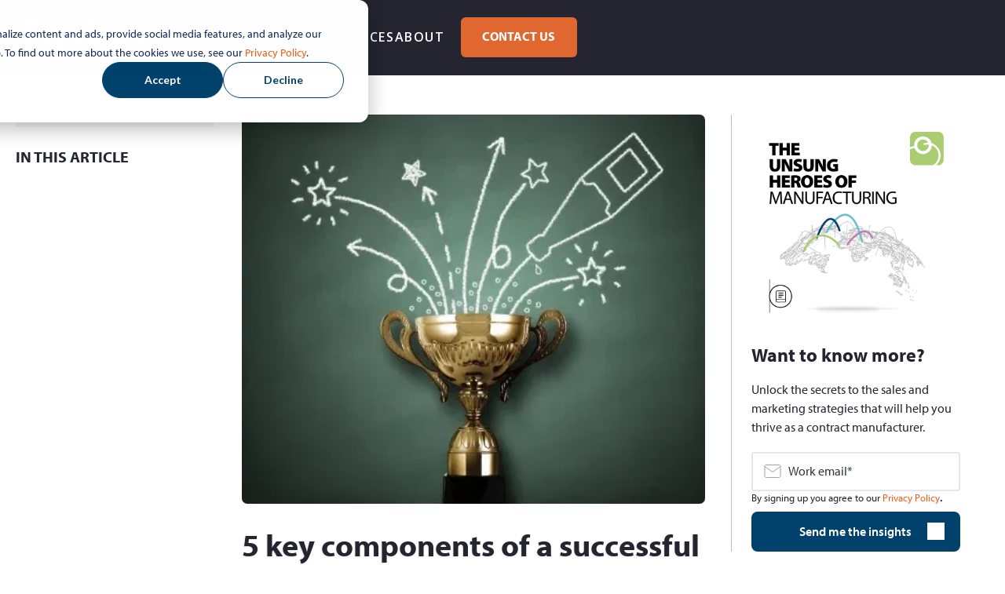

--- FILE ---
content_type: text/html; charset=UTF-8
request_url: https://www.equinetmedia.com/blog/5-key-components-of-a-successful-b2b-inbound-marketing-campaign
body_size: 27575
content:
<!doctype html><html lang="en-gb"><head>
    <meta charset="utf-8">
    <title>5 key components of a successful B2B inbound marketing campaign</title>
    <link rel="shortcut icon" href="https://www.equinetmedia.com/hubfs/Logos%20and%20favicons/Equinet-Media-Favicon.svg">
    <meta name="description" content="A successful B2B inbound marketing campaign is the key to generating new leads and nurturing them into customers ">
    
    
    
    
    
    
    
    
    
    <meta name="viewport" content="width=device-width, initial-scale=1">

    <script src="/hs/hsstatic/jquery-libs/static-1.4/jquery/jquery-1.11.2.js"></script>
<script>hsjQuery = window['jQuery'];</script>
    <meta property="og:description" content="A successful B2B inbound marketing campaign is the key to generating new leads and nurturing them into customers ">
    <meta property="og:title" content="5 key components of a successful B2B inbound marketing campaign">
    <meta name="twitter:description" content="A successful B2B inbound marketing campaign is the key to generating new leads and nurturing them into customers ">
    <meta name="twitter:title" content="5 key components of a successful B2B inbound marketing campaign">

    

    
    <style>
a.cta_button{-moz-box-sizing:content-box !important;-webkit-box-sizing:content-box !important;box-sizing:content-box !important;vertical-align:middle}.hs-breadcrumb-menu{list-style-type:none;margin:0px 0px 0px 0px;padding:0px 0px 0px 0px}.hs-breadcrumb-menu-item{float:left;padding:10px 0px 10px 10px}.hs-breadcrumb-menu-divider:before{content:'›';padding-left:10px}.hs-featured-image-link{border:0}.hs-featured-image{float:right;margin:0 0 20px 20px;max-width:50%}@media (max-width: 568px){.hs-featured-image{float:none;margin:0;width:100%;max-width:100%}}.hs-screen-reader-text{clip:rect(1px, 1px, 1px, 1px);height:1px;overflow:hidden;position:absolute !important;width:1px}
</style>

<link rel="stylesheet" href="https://www.equinetmedia.com/hubfs/hub_generated/template_assets/1/188267146782/1767966172730/template_main.min.css">
<link rel="stylesheet" href="https://www.equinetmedia.com/hubfs/hub_generated/template_assets/1/188279506328/1767966172674/template_equinet-base.css">
<link rel="stylesheet" href="https://www.equinetmedia.com/hubfs/hub_generated/template_assets/1/188333474680/1767966173448/template_custom-styles.min.css">
<link rel="stylesheet" href="https://www.equinetmedia.com/hubfs/hub_generated/template_assets/1/189182953388/1767966172547/template_blog-echo.css">
<link rel="stylesheet" href="https://www.equinetmedia.com/hubfs/hub_generated/template_assets/1/188267678350/1767966175407/template_theme-overrides.css">
<link rel="stylesheet" href="https://www.equinetmedia.com/hubfs/hub_generated/module_assets/1/197591314325/1765912221934/module_Mega_Menu_Development_2025_V2.css">
<link rel="stylesheet" href="https://www.equinetmedia.com/hubfs/hub_generated/module_assets/1/189229624075/1768819374334/module_EQ_Related_Post_CM_2025.min.css">

<style>
  .new-footer-module-outer.module_175645338188323{
    background-color:#242630;
    padding:56px 0 80px 0;
  }
  .module_175645338188323 .container-fluid-footer {
    max-width: 1140px;
    margin-left: auto;
    margin-right: auto;
    padding-left: 16px;
    padding-right: 16px;
    width: 100%;
  }
  .module_175645338188323 h3.footer-menu-heading{
    margin-bottom: 24px;
  }
  .module_175645338188323 .footer-left-section {
    display: flex;
    flex-wrap: wrap;
    flex-direction: column;
    flex: 0 47%;
  }
  .module_175645338188323 .legal-consent-container .hs-richtext p a {
    font-weight: 400;
    color:#F5844D;
  }
  .module_175645338188323 .new-footer-module-inner {
    padding: 0 0rem;
  }
  .module_175645338188323 .footer-right-section {
    flex: 0 48%;
  }
  .module_175645338188323 .new-footer-module-top-section {
    display: flex;
    flex-wrap: wrap;
    align-items: flex-start;
    justify-content: space-between;
  }
  .module_175645338188323 .footer-contact-address, .footer-contact-phone-number {
    padding: 4px 0px 8px 0px;
  }
  .module_175645338188323 .footer-left-wrap {
    display: flex;
    flex-wrap: wrap;
    justify-content: space-between;
  }
  
  
  .module_175645338188323 .footer-left-col1,
  .module_175645338188323 .footer-left-col2,
  .module_175645338188323 .footer-left-col3 {
    flex: 1;
  }
  
.module_175645338188323 .footer-left-col1 .footer-menu ul li {
  margin-bottom: 4px;
}

  .module_175645338188323 h3.footer-menu-heading {
    color: #ffffff;
    font-size: 18px;
    font-style: normal;
    font-weight: 900;
    line-height: 1;
    text-align: left;
    letter-spacing: 1.6px;
    text-transform: uppercase;
  }
  .module_175645338188323 .footer-contact-address p:after {
    content: "";
    display: block;
    background: url("https://www.equinetmedia.com/hubfs/Icons/marker-pin-01.svg") no-repeat;
    width: 16px;
    height: 16px;
    position: absolute;
    left: 0px;
    top: 4px;
  }
  .module_175645338188323 .footer-contact-phone-number p:after {
    content: "";
    display: block;
    background: url("https://www.equinetmedia.com/hubfs/Icons/phone.svg") no-repeat;
    width: 16px;
    height: 16px;
    position: absolute;
    left: 0px;
    top: 4px;
  }
  .module_175645338188323 .footer-contact-address p, 
  .module_175645338188323 .footer-contact-phone-number p {
    color: #fff;
    font-family: myriad-pro,sans-serif;
    font-size: 16px;
    font-style: normal;
    font-weight: 400;
    line-height: normal;
    margin: 0;
    padding-left: 30px;
    position: relative;
  }
  .module_175645338188323 .footer-contact-social-wrap {
    align-items: center;
    display: flex;
    padding: 10px 0;
  }
  .module_175645338188323 .footer-contact-social-icon {
    text-align: center;
    width: 43px;
  }
  .module_175645338188323 .footer-menu ul{
    padding-left: 0px;
    display:block !important;
    list-style-type:none;
  }
  .module_175645338188323 .footer-menu ul li{
    margin: 0px;
    padding: 16px 0px 16px 8px;
    line-height: 1.3;
    padding-left:0 !important;
    border-left:0 !important;
  }
  .module_175645338188323 .footer-top-menu-col2-inner.footer-menu ul li {
    position:relative;
  }
  .module_175645338188323 .footer-copyrights-section p {
    font-size: 12px;
    color: #ffffff;
    margin-top: 12px;
    line-height: 1.1;
  }
  
  
  .module_175645338188323 .hs-menu-item.hs-menu-depth-1 a,
  .module_175645338188323 .footer-menu ul li a {
    color:#ffffff;
    display:inline-flex;
    align-items: center;
    transition: all 0.4s ease-in-out;
  }
  
  .module_175645338188323 .footer-menu ul li a svg path {
  transition: fill 0.4s ease-in-out;
}
  
  .module_175645338188323 .footer-left-col3 .footer-menu ul li:nth-child(2) a {
  display: inline-flex;
  align-items: flex-start;
}
  
  .module_175645338188323 .footer-menu ul li a span{
    vertical-align:middle;
    padding-right:8px;
  }
  .module_175645338188323 .footer-menu ul li a span.link_text{
    padding-right:0;
  }
  .module_175645338188323 .footer-menu ul li a:hover svg path{
    fill:#F5844D;
  }
  .module_175645338188323 .footer-menu ul li a:hover{
    color:#F5844D;
  }
  
  
  .module_175645338188323 .footer-menu-col1.footer-menu ul li.hs-menu-item.hs-menu-depth-1:first-child a:hover{
    color:#F5844D;
  }
  
  .module_175645338188323 .footer-bottom-links a {
    color: #ffffff;
    font-size: 12px;
    font-weight:400;
    transition: color 0.4s ease-in-out;
  }
  .module_175645338188323 .footer-bottom-links a:hover{
    color:#F5844D;
  }
  .module_175645338188323 .footer-menu-col1.footer-menu ul li.hs-menu-item.hs-menu-depth-1:nth-child(2) a:hover,
  .module_175645338188323 .footer-menu-col1.footer-menu ul li.hs-menu-item.hs-menu-depth-1:nth-child(3) a:hover{
    color:#F5844D;
  }
  .module_175645338188323 .footer-menu-col1.footer-menu ul li.hs-menu-item.hs-menu-depth-1:nth-child(4) a:hover{
    color:#F5844D;
  }
  .module_175645338188323 .footer-menu-col1.footer-menu ul li.hs-menu-item.hs-menu-depth-1:nth-child(5) a:hover{
    color:#F5844D;
  }
  .module_175645338188323 .footer-top-menu-col2-inner.footer-menu ul li.hs-menu-item.hs-menu-depth-1:first-child a:hover,
  .module_175645338188323 .footer-top-menu-col2-inner.footer-menu ul li.hs-menu-item.hs-menu-depth-1:nth-child(2) a:hover,
  .module_175645338188323 .footer-top-menu-col2-inner.footer-menu ul li.hs-menu-item.hs-menu-depth-1:nth-child(3) a:hover
  {
    color:#FFA500;
  }
  
  
  
  .module_175645338188323 .footer-form input[type=submit] {
    border-radius: 8px!important; 
  }
  .module_175645338188323 .footer-form form fieldset .input input,
  .module_175645338188323 .footer-form form .input input,
  .module_175645338188323 .footer-form form fieldset .input select {
    padding: 16px 0 16px 48px !important;
    min-height: 3rem!important;
  }
  .module_175645338188323 .footer-form form .form-columns-2 .hs_firstname:before,
  .module_175645338188323 .footer-form form .form-columns-2 .hs_lastname:before {
    background-image: url(https://www.equinetmedia.com/hubfs/user.svg);
  }
  .module_175645338188323 .footer-form form .form-columns-1 .hs_email:before,
  .module_175645338188323 .footer-form form .form-columns-1 .hs_region:before,
  .module_175645338188323 .footer-form form .form-columns-2 .hs_company:before,
  .module_175645338188323 .footer-form form .form-columns-2 .hs_firstname:before,
  .module_175645338188323 .footer-form form .form-columns-2 .hs_lastname:before,
  .module_175645338188323 .footer-form form .form-columns-2 .hs_phone:before,
  .module_175645338188323 .footer-form form .hs_email:before{
    background-repeat: no-repeat;
    content: "";
    height: 24px;
    left: 16px;
    position: absolute;
    right: 0;
    top: 21px;
    width: 24px;
    z-index: 1;
  }
  .module_175645338188323 .footer-form form .form-columns-1,
  .module_175645338188323 .footer-form form .form-columns-2,
  .module_175645338188323 .footer-form form .hs_company,
  .module_175645338188323 .footer-form form .hs_email,
  .module_175645338188323 .footer-form form .hs_firstname, 
  .module_175645338188323 .footer-form form .hs_lastname,
  .module_175645338188323 .footer-form form .hs_phone,
  .module_175645338188323 .footer-form form .hs_region {
    position: relative;
  }
  .module_175645338188323 .footer-form form .hs_email input::placeholder{
    color:#D7D9E0 !important;
  }
  .module_175645338188323 .footer-form form .form-columns-2 .hs_company:before {
    background-image: url(https://www.equinetmedia.com/hubfs/home%20new.svg);
  }
  .module_175645338188323 .footer-form form .form-columns-2 .hs_phone:before {
    background-image: url(https://www.equinetmedia.com/hubfs/phone.svg);
  }
  .module_175645338188323 .footer-form form .form-columns-1 .hs_email:before,
  .module_175645338188323 .footer-form form .hs_email:before{
  background-image: url("data:image/svg+xml,%3csvg xmlns='http://www.w3.org/2000/svg' width='24' height='24' viewBox='0 0 24 24' fill='none'%3e%3cpath d='M21 4.5H3C2.80109 4.5 2.61032 4.57902 2.46967 4.71967C2.32902 4.86032 2.25 5.05109 2.25 5.25V18C2.25 18.3978 2.40804 18.7794 2.68934 19.0607C2.97064 19.342 3.35218 19.5 3.75 19.5H20.25C20.6478 19.5 21.0294 19.342 21.3107 19.0607C21.592 18.7794 21.75 18.3978 21.75 18V5.25C21.75 5.05109 21.671 4.86032 21.5303 4.71967C21.3897 4.57902 21.1989 4.5 21 4.5ZM19.0716 6L12 12.4828L4.92844 6H19.0716ZM20.25 18H3.75V6.95531L11.4928 14.0531C11.6312 14.1801 11.8122 14.2506 12 14.2506C12.1878 14.2506 12.3688 14.1801 12.5072 14.0531L20.25 6.95531V18Z' fill='%23D7D9E0'/%3e%3c/svg%3e") !important;
  }
  .module_175645338188323 input:not([type=radio]):not([type=checkbox]):not([type=file]):not([type=submit]),textarea{
    border-radius: 8px!important;
    color: #D7D9E0;
    border: 1px solid #9DA3B5;
    background-color: #3B3F51;
    height: 54px;
  }
/* Error state placeholders (orange) */
.module_175645338188323 .footer-form form .hs_email.error input::placeholder,
.module_175645338188323 .footer-form form .hs_phone.error input::placeholder,
.module_175645338188323 .footer-form form .hs_company.error input::placeholder,
.module_175645338188323 .footer-form form .hs_firstname.error input::placeholder,
.module_175645338188323 .footer-form form .hs_lastname.error input::placeholder,
.module_175645338188323 .footer-form form textarea.error::placeholder {
  color:#E06730 !important;
}

/* Default placeholder style */
.module_175645338188323 .footer-form form .hs_email input::placeholder,
.module_175645338188323 .footer-form form .hs_phone input::placeholder,
.module_175645338188323 .footer-form form .hs_company input::placeholder,
.module_175645338188323 .footer-form form .hs_firstname input::placeholder,
.module_175645338188323 .footer-form form .hs_lastname input::placeholder,
.module_175645338188323 .footer-form form textarea::placeholder {
  /*color: #30343b99;*/
    color: #000;
}

  .module_175645338188323 .footer-form form fieldset .input textarea{
    min-height: 50px;
    padding: 16px;
    border-radius: 8px;
    font-size:16px;
  }
  .module_175645338188323 .footer-form  .form-columns-1:nth-child(6){
    flex: 0 69%;
  }
  .module_175645338188323 .footer-form .hs_submit.hs-submit {
    flex: 0 34%;
  }
.module_175645338188323 .footer-form .hs_submit.hs-submit input[type=submit].hs-button.primary {
  color: #fff;
  font-weight: 600 !important;
  background-color: #E06730;
  border-color: transparent;
  margin-top: 12px;
  padding: 16px 24px;
  width: 100%;
  box-sizing: border-box; /* Ensure padding is included */
  margin-top: 8px;

  /* Smooth hover + focus effects */
  transition: background-color 0.5s ease-in-out,
              box-shadow 0.5s ease-in-out,
              transform 0.5s ease-in-out;
}

.module_175645338188323 .footer-form .hs_submit.hs-submit input[type=submit].hs-button.primary:hover,
.module_175645338188323 .footer-form .hs_submit.hs-submit input[type=submit].hs-button.primary:focus {
  background-color: #F5844D; 
  transform: scale(1.05); /* subtle grow */
  box-shadow: 0 6px 12px rgba(0, 0, 0, 0.15); /* depth effect */
  outline: none; /* removes default browser outline */
}

/* Optional: add a custom focus ring for accessibility */
.module_175645338188323 .footer-form .hs_submit.hs-submit input[type=submit].hs-button.primary:focus-visible {
  outline: 3px solid rgba(245, 132, 77, 0.6); 
  outline-offset: 2px;
}

  
  
  
  .module_175645338188323 span.footer-sup {
    font-size: 33px;
    color: #ffffff;
    margin: 8px;
  }
  .module_175645338188323 .footer-form form .submitted-message{
    color:#ffffff;
  }
  .module_175645338188323 .footer-form form .legal-consent-container .hs-richtext p{
    color:#ffffff;
    font-size:12px;
    margin: 0px;
    line-height: 16px;
  }


  /* Icon for INVALID email input (Amber) */
.module_175645338188323 .footer-form form .hs_email:has(input.invalid):before {
  background-image: url("data:image/svg+xml,%3csvg xmlns='http://www.w3.org/2000/svg' viewBox='0 0 24 24'%3e%3cpath fill='%23E06730' d='M12 2C6.48 2 2 6.48 2 12s4.48 10 10 10 10-4.48 10-10S17.52 2 12 2zm1 15h-2v-2h2v2zm0-4h-2V7h2v6z'/%3e%3c/svg%3e") !important;
}

/* Icon for VALID email input (checkmark) */
.module_175645338188323 .footer-form form .hs_email:has(input[type="email"]:valid):before {
  background-image: url("data:image/svg+xml,%3csvg xmlns='http://www.w3.org/2000/svg' width='24' height='24' viewBox='0 0 32 32' fill='none'%3e%3cpath d='M21.7075 12.2925C21.8005 12.3854 21.8742 12.4957 21.9246 12.6171C21.9749 12.7385 22.0008 12.8686 22.0008 13C22.0008 13.1314 21.9749 13.2615 21.9246 13.3829C21.8742 13.5043 21.8005 13.6146 21.7075 13.7075L14.7075 20.7075C14.6146 20.8005 14.5043 20.8742 14.3829 20.9246C14.2615 20.9749 14.1314 21.0008 14 21.0008C13.8686 21.0008 13.7385 20.9749 13.6171 20.9246C13.4957 20.8742 13.3854 20.8005 13.2925 20.7075L10.2925 17.7075C10.1049 17.5199 9.99945 17.2654 9.99945 17C9.99945 16.7346 10.1049 16.4801 10.2925 16.2925C10.4801 16.1049 10.7346 15.9994 11 15.9994C11.2654 15.9994 11.5199 16.1049 11.7075 16.2925L14 18.5863L20.2925 12.2925C20.3854 12.1995 20.4957 12.1258 20.6171 12.0754C20.7385 12.0251 20.8686 11.9992 21 11.9992C21.1314 11.9992 21.2615 12.0251 21.3829 12.0754C21.5043 12.1258 21.6146 12.1995 21.7075 12.2925ZM29 16C29 18.5712 28.2376 21.0846 26.8091 23.2224C25.3807 25.3603 23.3503 27.0265 20.9749 28.0104C18.5995 28.9944 15.9856 29.2518 13.4638 28.7502C10.9421 28.2486 8.6257 27.0105 6.80762 25.1924C4.98953 23.3743 3.75141 21.0579 3.2498 18.5362C2.74819 16.0144 3.00563 13.4006 3.98957 11.0251C4.97351 8.64968 6.63975 6.61935 8.77759 5.1909C10.9154 3.76244 13.4288 3 16 3C19.4467 3.00364 22.7512 4.37445 25.1884 6.81163C27.6256 9.24882 28.9964 12.5533 29 16ZM27 16C27 13.8244 26.3549 11.6977 25.1462 9.88873C23.9375 8.07979 22.2195 6.66989 20.2095 5.83733C18.1995 5.00476 15.9878 4.78692 13.854 5.21136C11.7202 5.6358 9.76021 6.68345 8.22183 8.22183C6.68345 9.7602 5.63581 11.7202 5.21137 13.854C4.78693 15.9878 5.00477 18.1995 5.83733 20.2095C6.66989 22.2195 8.07979 23.9375 9.88873 25.1462C11.6977 26.3549 13.8244 27 16 27C18.9164 26.9967 21.7123 25.8367 23.7745 23.7745C25.8367 21.7123 26.9967 18.9164 27 16Z' fill='%23ABCD72'/%3e%3c/svg%3e") !important;
}  
  
  .module_175645338188323 .footer-form form  .form-columns-2 .hs_firstname:has(.invalid):before,
  .module_175645338188323 .footer-form form  .form-columns-2 .hs_lastname:has(.invalid):before {
    background-image: url(https://www.equinetmedia.com/hubfs/AI-Generated%20Media/user-error.svg);
  }
  .module_175645338188323 .footer-form form  .form-columns-2 .hs_phone:has(.invalid):before {
    background-image: url(https://www.equinetmedia.com/hubfs/AI-Generated%20Media/phone-error.svg);
  }
  .module_175645338188323 .footer-form form  .form-columns-2 .hs_company:has(.invalid):before {
    background-image: url(https://www.equinetmedia.com/hubfs/AI-Generated%20Media/com-error.svg);
  }
  
  /* Error state: borders + background */
.module_175645338188323 .footer-form form .form-control.error, 
.module_175645338188323 .footer-form form input.error:not([type=radio]):not([type=checkbox]):not([type=file]):not([type=submit]),
.module_175645338188323 .footer-form form input[readonly].error:not([type=radio]):not([type=checkbox]):not([type=file]):not([type=submit]),
.module_175645338188323 .footer-form form select.error, 
.module_175645338188323 .footer-form form textarea.error {
  background-color: #f1e7d6;
  border: 3px solid #f18d3d;
  color: #E06730; /* text color for visibility */
}
  
/* Icon for valid email input */
.module_175645338188323 .footer-form form .hs_email:has(.valid):before {
  background-image: url("data:image/svg+xml,%3csvg xmlns='http://www.w3.org/2000/svg' width='32' height='32' viewBox='0 0 32 32' fill='none'%3e%3cpath d='M21.7075 12.2925C21.8005 12.3854 21.8742 12.4957 21.9246 12.6171C21.9749 12.7385 22.0008 12.8686 22.0008 13C22.0008 13.1314 21.9749 13.2615 21.9246 13.3829C21.8742 13.5043 21.8005 13.6146 21.7075 13.7075L14.7075 20.7075C14.6146 20.8005 14.5043 20.8742 14.3829 20.9246C14.2615 20.9749 14.1314 21.0008 14 21.0008C13.8686 21.0008 13.7385 20.9749 13.6171 20.9246C13.4957 20.8742 13.3854 20.8005 13.2925 20.7075L10.2925 17.7075C10.1049 17.5199 9.99945 17.2654 9.99945 17C9.99945 16.7346 10.1049 16.4801 10.2925 16.2925C10.4801 16.1049 10.7346 15.9994 11 15.9994C11.2654 15.9994 11.5199 16.1049 11.7075 16.2925L14 18.5863L20.2925 12.2925C20.3854 12.1995 20.4957 12.1258 20.6171 12.0754C20.7385 12.0251 20.8686 11.9992 21 11.9992C21.1314 11.9992 21.2615 12.0251 21.3829 12.0754C21.5043 12.1258 21.6146 12.1995 21.7075 12.2925ZM29 16C29 18.5712 28.2376 21.0846 26.8091 23.2224C25.3807 25.3603 23.3503 27.0265 20.9749 28.0104C18.5995 28.9944 15.9856 29.2518 13.4638 28.7502C10.9421 28.2486 8.6257 27.0105 6.80762 25.1924C4.98953 23.3743 3.75141 21.0579 3.2498 18.5362C2.74819 16.0144 3.00563 13.4006 3.98957 11.0251C4.97351 8.64968 6.63975 6.61935 8.77759 5.1909C10.9154 3.76244 13.4288 3 16 3C19.4467 3.00364 22.7512 4.37445 25.1884 6.81163C27.6256 9.24882 28.9964 12.5533 29 16ZM27 16C27 13.8244 26.3549 11.6977 25.1462 9.88873C23.9375 8.07979 22.2195 6.66989 20.2095 5.83733C18.1995 5.00476 15.9878 4.78692 13.854 5.21136C11.7202 5.6358 9.76021 6.68345 8.22183 8.22183C6.68345 9.7602 5.63581 11.7202 5.21137 13.854C4.78693 15.9878 5.00477 18.1995 5.83733 20.2095C6.66989 22.2195 8.07979 23.9375 9.88873 25.1462C11.6977 26.3549 13.8244 27 16 27C18.9164 26.9967 21.7123 25.8367 23.7745 23.7745C25.8367 21.7123 26.9967 18.9164 27 16Z' fill='%23D7D9E0'/%3e%3c/svg%3e") !important;
}

  

 /* --- Add this to your CSS --- */

/* Target the autofill state */
.module_175645338188323 input:-webkit-autofill,
.module_175645338188323 input:-webkit-autofill:hover, 
.module_175645338188323 input:-webkit-autofill:focus, 
.module_175645338188323 input:-webkit-autofill:active {
    /* Set the text color */
    -webkit-text-fill-color: #D7D9E0 !important; 
    
    /* Use an inset box-shadow to override the background color */
    box-shadow: 0 0 0px 1000px #242630 inset !important;
    
    /* Optional: Smooth transition */
    transition: background-color 5000s ease-in-out 0s;
} 
  
  .module_175645338188323 input:not([type=radio]):not([type=checkbox]):not([type=file]):not([type=submit]):has(.invalid){
    color:#ffffff;
  }
  .module_175645338188323 .footer-form form  .form-columns-2 .hs_company:has(.invalid):before,
  .module_175645338188323 .footer-form form  .form-columns-2 .hs_phone:has(.invalid):before,
  .module_175645338188323 .footer-form form .form-columns-2 .hs_firstname:has(.invalid):before,
  .module_175645338188323 .footer-form form .form-columns-2 .hs_laststname:has(.invalid):before,
  .module_175645338188323 .footer-form form .form-columns-1 .hs_email:has(.invalid):before{
    top: 17px;
  }
  .module_175645338188323 .footer-form form {
    gap:10px!important;
    align-items: center;
  }
  .module_175645338188323 .no-list {
    display:none!important;
  }
  .module_175645338188323 .footer-form form .legal-consent-container {
    order: 2 !important;
    flex:0 100%;
  }
  .module_175645338188323 .footer-form form .hs_submit.hs-submit {
    order: 1 !important;
    flex: 0 27%;
  }
  .module_175645338188323 .footer-form form fieldset:has(.legal-consent-container) {  
    flex: 0 68%;
    order: 5;
    padding: 0 0 12px 10px;
  }
  /* .footer-form{
  padding-top: 1px;
  } */

  .module_175645338188323 .footer-form form .form-columns-2 {
    display: grid;
    grid-template-columns: 5.965fr 6fr;
    grid-gap: 13px;
  }
  .module_175645338188323 p.col4-description {
    color: #FFF;
    font-size: 16px;
    font-style: normal;
    font-weight: 700;
    line-height: 150%; /* 24px */
    margin: 0;
    padding: 12px 0 8px;
  }
  
  
  .module_175645338188323 .footer-social-sharing{
    padding-top:24px;
  }
  /* Add these two new rules for the default state */
.module_175645338188323 .footer-social-sharing-inner a svg path {
  transition: fill 0.4s ease-in-out;
}
.module_175645338188323 .footer-social-sharing-inner a svg rect {
  transition: all 0.4s ease-in-out;
}
.module_175645338188323 .footer-social-sharing-inner a svg {
  transition: transform 0.6s ease-out;
}
  
  .module_175645338188323 .footer-social-sharing-inner a:hover svg path{
    fill:#fff;
  }
  .module_175645338188323 .footer-social-sharing-inner a:hover svg rect{
    fill:#F5844D;
    stroke-width:0px;
  }
  
  .module_175645338188323 .footer-social-sharing-inner a:hover svg {
  transform: scale(1.1); /* Subtle 10% growth */
}
  .module_175645338188323 .footer-social-sharing-inner a{
    text-align:center;
  }
  
  
  @media(max-width:800px){
    .module_175645338188323 .footer-right-section {
      flex: 0 100%;
      order: 1!important;
    }
    .module_175645338188323 .footer-bottom-section {
      margin-top: 5px;
      text-align:center;
    }
    .module_175645338188323 .footer-social-sharing-inner {
      text-align: center;
    }
    .module_175645338188323 .footer-form form .form-columns-2 {
      display:unset;
    }
    .module_175645338188323 .footer-form form {
      gap: 0px!important;
    }
    .module_175645338188323 .hs_firstname, 
    .module_175645338188323 .hs_lastname, 
    .module_175645338188323 .hs_phone, 
    .module_175645338188323 .hs_company, 
    .module_175645338188323 .hs_email{
      padding-bottom: 12px;
    }
    .module_175645338188323 .footer-form form fieldset:has(.legal-consent-container) {
      flex: 0 100%;
      padding-bottom:15px;
    }
    .module_175645338188323 .footer-left-section{
      order:2;
      flex: 0 100%;
    }
    .module_175645338188323 .footer-right-section {
      order: 1;
      padding-bottom:34px;
    }
    .module_175645338188323 .footer-left-col1, .module_175645338188323 .footer-left-col2, .module_175645338188323 .footer-left-col3 {
      flex: 0 33%;
    }
    .new-footer-module-outer.module_175645338188323 br {
      display: none;
    }
  }

  @media only screen 
    and (min-device-width: 768px) 
    and (max-device-width: 1024px) 
    and (-webkit-min-device-pixel-ratio: 1){
      .module_175645338188323 .footer-left-section {
        flex:0 100%;
      }

  }
  @media only screen 
    and (min-device-width: 1024px) 
    and (max-device-width: 1366px) 
    and (-webkit-min-device-pixel-ratio: 2){
      .module_175645338188323 .footer-left-section {
        flex:0 47%;
      }
      .module_175645338188323 .footer-form form fieldset:has(.legal-consent-container) {
        flex: 1 67%;
      }
      .module_175645338188323 .footer-form form .hs_submit.hs-submit {
        flex: 0 27%;
      }
      .module_175645338188323 .footer-form .hs_submit.hs-submit input[type=submit].hs-button.primary {
        margin-left:0px;
      }
  }
  @media(max-width:800px){
    .module_175645338188323 .footer-form .hs_submit.hs-submit input[type=submit].hs-button.primary {
      width:100%;
      margin-left: 0px;
      justify-content:center;
    }
    .module_175645338188323 .footer-form form fieldset:has(.legal-consent-container) {
      padding:20px 0px 25px 0px; 
    }
    .module_175645338188323 .footer-form form .hs_submit.hs-submit {
      flex: 0 100%;    
    }
    .module_175645338188323 .footer-left-col3 {
      padding-top: 0px;
    }
    .module_175645338188323 .footer-form form fieldset:has(.legal-consent-container) {
      padding-left:0px;
    }
    .module_175645338188323 .footer-form form .legal-consent-container {
      order: 1 !important;
      padding-bottom: 10px;
    }
    .module_175645338188323 .footer-social-sharing-inner {
      text-align: center;
    }
  }
  @media(max-width:540px){
    .module_175645338188323 .footer-left-col1,
    .module_175645338188323 .footer-left-col2,
    .module_175645338188323 .footer-left-col3{
      flex:0 100%;
    }
    .module_175645338188323 .footer-left-col1, 
    .module_175645338188323 .footer-left-col2, 
    .module_175645338188323 .footer-left-col3 {
      border-top: 1px solid #D7D9E0;
      padding-top: 24px !important;
      padding-bottom: 16px !important;
    }
    .module_175645338188323 h3.footer-menu-heading {
      margin-bottom:10px;
    }
    .module_175645338188323 .new-footer-module-inner {
      padding: 0 18px;
    }
  }
  @media(max-width:380px){
    .module_175645338188323 .footer-left-col1, .module_175645338188323 .footer-left-col2, .module_175645338188323 .footer-left-col3 {
      flex: 0 100%;
    }
    .module_175645338188323 .footer-top-menu-col2 {
      padding-top: 13px;
    }
    .module_175645338188323 .footer-form {
      padding-top: 0px;
    }
  }
</style>

<link rel="preload" as="style" href="https://48752163.fs1.hubspotusercontent-na1.net/hubfs/48752163/raw_assets/media-default-modules/master/650/js_client_assets/assets/TrackPlayAnalytics-Cm48oVxd.css">

<link rel="preload" as="style" href="https://48752163.fs1.hubspotusercontent-na1.net/hubfs/48752163/raw_assets/media-default-modules/master/650/js_client_assets/assets/Tooltip-DkS5dgLo.css">

<style>
  @font-face {
    font-family: "Open Sans";
    font-weight: 500;
    font-style: normal;
    font-display: swap;
    src: url("/_hcms/googlefonts/Open_Sans/500.woff2") format("woff2"), url("/_hcms/googlefonts/Open_Sans/500.woff") format("woff");
  }
  @font-face {
    font-family: "Open Sans";
    font-weight: 400;
    font-style: normal;
    font-display: swap;
    src: url("/_hcms/googlefonts/Open_Sans/regular.woff2") format("woff2"), url("/_hcms/googlefonts/Open_Sans/regular.woff") format("woff");
  }
  @font-face {
    font-family: "Open Sans";
    font-weight: 700;
    font-style: normal;
    font-display: swap;
    src: url("/_hcms/googlefonts/Open_Sans/700.woff2") format("woff2"), url("/_hcms/googlefonts/Open_Sans/700.woff") format("woff");
  }
</style>

    <script type="application/ld+json">
{
  "mainEntityOfPage" : {
    "@type" : "WebPage",
    "@id" : "https://www.equinetmedia.com/blog/5-key-components-of-a-successful-b2b-inbound-marketing-campaign"
  },
  "author" : {
    "name" : "Jeremy Knight",
    "url" : "https://www.equinetmedia.com/blog/author/jeremy-knight",
    "@type" : "Person"
  },
  "headline" : "5 key components of a successful B2B inbound marketing campaign",
  "datePublished" : "2015-08-05T14:00:00.000Z",
  "dateModified" : "2023-02-24T21:47:53.593Z",
  "publisher" : {
    "name" : "Equinet Media",
    "logo" : {
      "url" : "https://www.equinetmedia.com/hubfs/eq%20dp%20logo%20main-1.png",
      "@type" : "ImageObject"
    },
    "@type" : "Organization"
  },
  "@context" : "https://schema.org",
  "@type" : "BlogPosting",
  "image" : [ "https://www.equinetmedia.com/hubfs/shutterstock_181812671-1.webp" ]
}
</script>

<script src="https://ajax.googleapis.com/ajax/libs/jquery/3.7.1/jquery.min.js"></script>
<script src="https://cdnjs.cloudflare.com/ajax/libs/jquery-migrate/3.3.1/jquery-migrate.min.js"></script>

    
<!--  Added by GoogleAnalytics integration -->
<script>
var _hsp = window._hsp = window._hsp || [];
_hsp.push(['addPrivacyConsentListener', function(consent) { if (consent.allowed || (consent.categories && consent.categories.analytics)) {
  (function(i,s,o,g,r,a,m){i['GoogleAnalyticsObject']=r;i[r]=i[r]||function(){
  (i[r].q=i[r].q||[]).push(arguments)},i[r].l=1*new Date();a=s.createElement(o),
  m=s.getElementsByTagName(o)[0];a.async=1;a.src=g;m.parentNode.insertBefore(a,m)
})(window,document,'script','//www.google-analytics.com/analytics.js','ga');
  ga('create','UA-9600467-1','auto');
  ga('send','pageview');
}}]);
</script>

<!-- /Added by GoogleAnalytics integration -->

<!--  Added by GoogleAnalytics4 integration -->
<script>
var _hsp = window._hsp = window._hsp || [];
window.dataLayer = window.dataLayer || [];
function gtag(){dataLayer.push(arguments);}

var useGoogleConsentModeV2 = true;
var waitForUpdateMillis = 1000;


if (!window._hsGoogleConsentRunOnce) {
  window._hsGoogleConsentRunOnce = true;

  gtag('consent', 'default', {
    'ad_storage': 'denied',
    'analytics_storage': 'denied',
    'ad_user_data': 'denied',
    'ad_personalization': 'denied',
    'wait_for_update': waitForUpdateMillis
  });

  if (useGoogleConsentModeV2) {
    _hsp.push(['useGoogleConsentModeV2'])
  } else {
    _hsp.push(['addPrivacyConsentListener', function(consent){
      var hasAnalyticsConsent = consent && (consent.allowed || (consent.categories && consent.categories.analytics));
      var hasAdsConsent = consent && (consent.allowed || (consent.categories && consent.categories.advertisement));

      gtag('consent', 'update', {
        'ad_storage': hasAdsConsent ? 'granted' : 'denied',
        'analytics_storage': hasAnalyticsConsent ? 'granted' : 'denied',
        'ad_user_data': hasAdsConsent ? 'granted' : 'denied',
        'ad_personalization': hasAdsConsent ? 'granted' : 'denied'
      });
    }]);
  }
}

gtag('js', new Date());
gtag('set', 'developer_id.dZTQ1Zm', true);
gtag('config', 'G-SKKNXJRND3');
</script>
<script async src="https://www.googletagmanager.com/gtag/js?id=G-SKKNXJRND3"></script>

<!-- /Added by GoogleAnalytics4 integration -->


<link rel="stylesheet" href="https://use.typekit.net/myz3lhe.css" fetchpriority="high">
<link rel="amphtml" href="https://www.equinetmedia.com/blog/5-key-components-of-a-successful-b2b-inbound-marketing-campaign?hs_amp=true">

<meta property="og:image" content="https://www.equinetmedia.com/hubfs/shutterstock_181812671-1.webp">
<meta property="og:image:width" content="440">
<meta property="og:image:height" content="370">
<meta property="og:image:alt" content="shutterstock_181812671">
<meta name="twitter:image" content="https://www.equinetmedia.com/hubfs/shutterstock_181812671-1.webp">
<meta name="twitter:image:alt" content="shutterstock_181812671">

<meta property="og:url" content="https://www.equinetmedia.com/blog/5-key-components-of-a-successful-b2b-inbound-marketing-campaign">
<meta name="twitter:card" content="summary_large_image">
<meta name="twitter:creator" content="@TheJeremyKnight">

<link rel="canonical" href="https://www.equinetmedia.com/blog/5-key-components-of-a-successful-b2b-inbound-marketing-campaign">

<meta property="og:type" content="article">
<link rel="alternate" type="application/rss+xml" href="https://www.equinetmedia.com/blog/rss.xml">
<meta name="twitter:domain" content="www.equinetmedia.com">
<meta name="twitter:site" content="@EquinetMedia">
<script src="//platform.linkedin.com/in.js" type="text/javascript">
    lang: en_US
</script>

<meta http-equiv="content-language" content="en-gb">






  <meta name="generator" content="HubSpot"></head>
  <body>
    <div class="body-wrapper   hs-content-id-3197713268 hs-blog-post hs-content-path-blog-5-key-components-of-a-successful-b2b-inbound- hs-content-name-5-key-components-of-a-successful-b2b-inbound-marke hs-blog-name-equinet-blog hs-blog-id-36050799">
      
      
      <div data-global-resource-path="Equinet-2025/templates/partials/header-2025-new-v2.html"><header>
<div id="hs_cos_wrapper_module_17605046776554" class="hs_cos_wrapper hs_cos_wrapper_widget hs_cos_wrapper_type_module" style="" data-hs-cos-general-type="widget" data-hs-cos-type="module"><div class="mega-menu-development-outer">
  <div class="container-1280">
    <div class="mega-menu-development-inner">
    <div class="mega-menu-development-inner-wrap">
      <div class="mega-menu-development-logo desktop-logo">

        
        
        <a href="https://www.equinetmedia.com/">
          
          
          
          
          <img src="https://www.equinetmedia.com/hubfs/Logos%20and%20favicons/equinet-logo-light.svg" alt="equinet-logo-light" loading="lazy" width="156" height="46">
          
        </a>
      </div>
      <div class="mega-menu-development-logo mobile-logo">

        
        
        <a href="https://www.equinetmedia.com/">
          
	
	
	 
	<img src="https://www.equinetmedia.com/hs-fs/hubfs/Mega%20Menu%20New%202025/equinet-logo-light.svg.png?width=126&amp;height=38&amp;name=equinet-logo-light.svg.png" alt="equinet-logo-light.svg" loading="lazy" width="126" height="38" srcset="https://www.equinetmedia.com/hs-fs/hubfs/Mega%20Menu%20New%202025/equinet-logo-light.svg.png?width=63&amp;height=19&amp;name=equinet-logo-light.svg.png 63w, https://www.equinetmedia.com/hs-fs/hubfs/Mega%20Menu%20New%202025/equinet-logo-light.svg.png?width=126&amp;height=38&amp;name=equinet-logo-light.svg.png 126w, https://www.equinetmedia.com/hs-fs/hubfs/Mega%20Menu%20New%202025/equinet-logo-light.svg.png?width=189&amp;height=57&amp;name=equinet-logo-light.svg.png 189w, https://www.equinetmedia.com/hs-fs/hubfs/Mega%20Menu%20New%202025/equinet-logo-light.svg.png?width=252&amp;height=76&amp;name=equinet-logo-light.svg.png 252w, https://www.equinetmedia.com/hs-fs/hubfs/Mega%20Menu%20New%202025/equinet-logo-light.svg.png?width=315&amp;height=95&amp;name=equinet-logo-light.svg.png 315w, https://www.equinetmedia.com/hs-fs/hubfs/Mega%20Menu%20New%202025/equinet-logo-light.svg.png?width=378&amp;height=114&amp;name=equinet-logo-light.svg.png 378w" sizes="(max-width: 126px) 100vw, 126px">

        </a>
      </div>
      <div class="mega-menu-development-main-nav">
        <div class="mega-menu-development-mega-menu">
          <div class="mega-menu-development-menu">
          <span id="hs_cos_wrapper_module_17605046776554_" class="hs_cos_wrapper hs_cos_wrapper_widget hs_cos_wrapper_type_menu" style="" data-hs-cos-general-type="widget" data-hs-cos-type="menu"><div id="hs_menu_wrapper_module_17605046776554_" class="hs-menu-wrapper active-branch flyouts hs-menu-flow-horizontal" role="navigation" data-sitemap-name="default" data-menu-id="191690167406" aria-label="Navigation Menu">
 <ul role="menu">
  <li class="hs-menu-item hs-menu-depth-1" role="none"><a href="javascript:;" role="menuitem">SERVICES</a></li>
  <li class="hs-menu-item hs-menu-depth-1" role="none"><a href="https://www.equinetmedia.com/ai-innovation" role="menuitem">AI</a></li>
  <li class="hs-menu-item hs-menu-depth-1" role="none"><a href="https://www.equinetmedia.com/sectors-we-serve" role="menuitem">SECTORS</a></li>
  <li class="hs-menu-item hs-menu-depth-1 hs-item-has-children" role="none"><a href="javascript:;" aria-haspopup="true" aria-expanded="false" role="menuitem">RESOURCES</a>
   <ul role="menu" class="hs-menu-children-wrapper">
    <li class="hs-menu-item hs-menu-depth-2" role="none"><a href="https://www.equinetmedia.com/digital-marketing-for-manufacturers-resources" role="menuitem">GUIDES</a></li>
    <li class="hs-menu-item hs-menu-depth-2" role="none"><a href="https://www.equinetmedia.com/case-studies" role="menuitem">CASE STUDIES</a></li>
    <li class="hs-menu-item hs-menu-depth-2" role="none"><a href="https://www.equinetmedia.com/blog" role="menuitem">BLOG</a></li>
    <li class="hs-menu-item hs-menu-depth-2" role="none"><a href="https://www.equinetmedia.com/subscribe-to-growth-marketing-tips" role="menuitem">NEWSLETTER</a></li>
   </ul></li>
  <li class="hs-menu-item hs-menu-depth-1 hs-item-has-children" role="none"><a href="javascript:;" aria-haspopup="true" aria-expanded="false" role="menuitem">ABOUT</a>
   <ul role="menu" class="hs-menu-children-wrapper">
    <li class="hs-menu-item hs-menu-depth-2" role="none"><a href="https://www.equinetmedia.com/about-us" role="menuitem">EQUINET MEDIA</a></li>
    <li class="hs-menu-item hs-menu-depth-2" role="none"><a href="https://www.equinetmedia.com/equinet-hubspot-partner" role="menuitem">HUBSPOT</a></li>
   </ul></li>
 </ul>
</div></span>
            </div>
          </div>
        <div class="mega-menu-development-button">
          
          
          <a href="https://www.equinetmedia.com/contact-us">
            CONTACT US
          </a>
        </div>
      </div>
     <div class="mega-menu-development-hamburger">
  <button id="hamburger-toggle" aria-label="Toggle navigation">
    <!-- Hamburger Icon -->
    <svg class="hamburger-icon" xmlns="http://www.w3.org/2000/svg" width="48" height="48" viewbox="0 0 48 48" fill="none">
      <path d="M42 24C42 24.3978 41.842 24.7794 41.5607 25.0607C41.2794 25.342 40.8978 25.5 40.5 25.5H7.5C7.10218 25.5 6.72064 25.342 6.43934 25.0607C6.15804 24.7794 6 24.3978 6 24C6 23.6022 6.15804 23.2206 6.43934 22.9393C6.72064 22.658 7.10218 22.5 7.5 22.5H40.5C40.8978 22.5 41.2794 22.658 41.5607 22.9393C41.842 23.2206 42 23.6022 42 24ZM7.5 13.5H40.5C40.8978 13.5 41.2794 13.342 41.5607 13.0607C41.842 12.7794 42 12.3978 42 12C42 11.6022 41.842 11.2206 41.5607 10.9393C41.2794 10.658 40.8978 10.5 40.5 10.5H7.5C7.10218 10.5 6.72064 10.658 6.43934 10.9393C6.15804 11.2206 6 11.6022 6 12C6 12.3978 6.15804 12.7794 6.43934 13.0607C6.72064 13.342 7.10218 13.5 7.5 13.5ZM40.5 34.5H7.5C7.10218 34.5 6.72064 34.658 6.43934 34.9393C6.15804 35.2206 6 35.6022 6 36C6 36.3978 6.15804 36.7794 6.43934 37.0607C6.72064 37.342 7.10218 37.5 7.5 37.5H40.5C40.8978 37.5 41.2794 37.342 41.5607 37.0607C41.842 36.7794 42 36.3978 42 36C42 35.6022 41.842 35.2206 41.5607 34.9393C41.2794 34.658 40.8978 34.5 40.5 34.5Z" fill="white" />
    </svg>

    <!-- Close Icon -->
    <svg class="close-icon" xmlns="http://www.w3.org/2000/svg" width="48" height="48" viewbox="0 0 48 48" fill="none">
      <path d="M38.5611 36.4389C38.7005 36.5782 38.811 36.7437 38.8864 36.9258C38.9619 37.1078 39.0007 37.303 39.0007 37.5001C39.0007 37.6972 38.9619 37.8924 38.8864 38.0744C38.811 38.2565 38.7005 38.422 38.5611 38.5614C38.4217 38.7007 38.2563 38.8113 38.0742 38.8867C37.8921 38.9621 37.697 39.0009 37.4999 39.0009C37.3028 39.0009 37.1076 38.9621 36.9255 38.8867C36.7434 38.8113 36.578 38.7007 36.4386 38.5614L23.9999 26.1207L11.5611 38.5614C11.2796 38.8428 10.8979 39.0009 10.4999 39.0009C10.1018 39.0009 9.72007 38.8428 9.43861 38.5614C9.15715 38.2799 8.99902 37.8981 8.99902 37.5001C8.99902 37.1021 9.15715 36.7203 9.43861 36.4389L21.8792 24.0001L9.43861 11.5614C9.15715 11.2799 8.99902 10.8981 8.99902 10.5001C8.99902 10.1021 9.15715 9.72031 9.43861 9.43885C9.72007 9.15739 10.1018 8.99927 10.4999 8.99927C10.8979 8.99927 11.2796 9.15739 11.5611 9.43885L23.9999 21.8795L36.4386 9.43885C36.7201 9.15739 37.1018 8.99927 37.4999 8.99927C37.8979 8.99927 38.2796 9.15739 38.5611 9.43885C38.8426 9.72031 39.0007 10.1021 39.0007 10.5001C39.0007 10.8981 38.8426 11.2799 38.5611 11.5614L26.1205 24.0001L38.5611 36.4389Z" fill="#E06730" />
    </svg>
  </button>
</div>

    </div>
 <div class="mega-menu-development-mega-menu">
    
     
            <div class="mega-menu-development-mega-menu-elements">
              
              <div class="mega-menu-development-mega-menu-columns">
                 
		
		<a class="nav-sub-menu" href="https://www.equinetmedia.com/brand-development-plan">
      <div class="mega-menu-development-mega-menu-columns-inner">
                <div class="mega-menu-development-mega-menu-columns-heading">
                    <div class="mega-menu-development-menu-columns-heading-logo">
                      <div class="mega-menu-columns-heading-logo">
                      
			
			
				
			
			 
			<img src="https://www.equinetmedia.com/hubfs/Mega%20Menu%20New%202025/GpsFix.svg" alt="GpsFix" loading="lazy" width="32" height="32" style="max-width: 100%; height: auto;">
		 
                      </div>
                      <div class="mega-menu-columns-hover-heading-logo">
                        
			
			
				
			
			 
			<img src="https://www.equinetmedia.com/hubfs/Mega%20Menu%20New%202025/GpsFix-white.svg" alt="GpsFix-white" loading="lazy" width="32" height="32" style="max-width: 100%; height: auto;">
		
                      </div>
                    </div>
                    <div class="mega-menu-development-menu-columns-heading-text">

                      <h3>
                       BRAND DEVELOPMENT
                      </h3>

                    </div> 
                </div>
                <div class="mega-menu-development-mega-menu-columns-content">
                  <div class="mega-menu-development-mega-menu-columns-info">
                    <p>Set your business apart from the competition and attract and convert more ideal clients.</p>
                  </div>
               
                </div>
      </div>
                </a>
              </div>
              
              <div class="mega-menu-development-mega-menu-columns">
                 
		
		<a class="nav-sub-menu" href="https://www.equinetmedia.com/b2b-website-design">
      <div class="mega-menu-development-mega-menu-columns-inner">
                <div class="mega-menu-development-mega-menu-columns-heading">
                    <div class="mega-menu-development-menu-columns-heading-logo">
                      <div class="mega-menu-columns-heading-logo">
                      
			
			
				
			
			 
			<img src="https://www.equinetmedia.com/hubfs/Mega%20Menu%20New%202025/Devices.svg" alt="Devices" loading="lazy" width="32" height="32" style="max-width: 100%; height: auto;">
		 
                      </div>
                      <div class="mega-menu-columns-hover-heading-logo">
                        
			
			
			 
			<img src="https://www.equinetmedia.com/hubfs/Mega%20Menu%20New%202025/Devices-white.svg" alt="Devices-white" loading="" width="32" height="32">
		
                      </div>
                    </div>
                    <div class="mega-menu-development-menu-columns-heading-text">

                      <h3>
                       WEBSITE DESIGN &amp; CONTENT DEVELOPMENT
                      </h3>

                    </div> 
                </div>
                <div class="mega-menu-development-mega-menu-columns-content">
                  <div class="mega-menu-development-mega-menu-columns-info">
                    <p>Turn your website and content into a lead-generating machine, driving sustainable growth.</p>
                  </div>
               
                </div>
      </div>
                </a>
              </div>
              
              <div class="mega-menu-development-mega-menu-columns">
                 
		
		<a class="nav-sub-menu" href="https://www.equinetmedia.com/manufacturing-marketing-campaigns-development">
      <div class="mega-menu-development-mega-menu-columns-inner">
                <div class="mega-menu-development-mega-menu-columns-heading">
                    <div class="mega-menu-development-menu-columns-heading-logo">
                      <div class="mega-menu-columns-heading-logo">
                      
			
			
				
			
			 
			<img src="https://www.equinetmedia.com/hubfs/Mega%20Menu%20New%202025/ChartPieSlice.svg" alt="ChartPieSlice" loading="lazy" width="32" height="32" style="max-width: 100%; height: auto;">
		 
                      </div>
                      <div class="mega-menu-columns-hover-heading-logo">
                        
			
			
				
			
			 
			<img src="https://www.equinetmedia.com/hubfs/Mega%20Menu%20New%202025/ChartPieSlice-white.svg" alt="ChartPieSlice-white" loading="lazy" width="32" height="32" style="max-width: 100%; height: auto;">
		
                      </div>
                    </div>
                    <div class="mega-menu-development-menu-columns-heading-text">

                      <h3>
                       GROWTH MARKETING
                      </h3>

                    </div> 
                </div>
                <div class="mega-menu-development-mega-menu-columns-content">
                  <div class="mega-menu-development-mega-menu-columns-info">
                    <p>Engage and influence the full buying committee with targeted messaging at the right time.</p>
                  </div>
               
                </div>
      </div>
                </a>
              </div>
              
              <div class="mega-menu-development-mega-menu-columns">
                 
		
		<a class="nav-sub-menu" href="https://www.equinetmedia.com/sales-development">
      <div class="mega-menu-development-mega-menu-columns-inner">
                <div class="mega-menu-development-mega-menu-columns-heading">
                    <div class="mega-menu-development-menu-columns-heading-logo">
                      <div class="mega-menu-columns-heading-logo">
                      
			
			
				
			
			 
			<img src="https://www.equinetmedia.com/hubfs/Mega%20Menu%20New%202025/Funnel.svg" alt="Funnel" loading="lazy" width="32" height="32" style="max-width: 100%; height: auto;">
		 
                      </div>
                      <div class="mega-menu-columns-hover-heading-logo">
                        
			
			
				
			
			 
			<img src="https://www.equinetmedia.com/hubfs/Mega%20Menu%20New%202025/Funnel-white.svg" alt="Funnel-white" loading="lazy" width="32" height="32" style="max-width: 100%; height: auto;">
		
                      </div>
                    </div>
                    <div class="mega-menu-development-menu-columns-heading-text">

                      <h3>
                       SALES ENABLEMENT
                      </h3>

                    </div> 
                </div>
                <div class="mega-menu-development-mega-menu-columns-content">
                  <div class="mega-menu-development-mega-menu-columns-info">
                    <p>Create an integrated revenue operation that improves predictability and performance.</p>
                  </div>
               
                </div>
      </div>
                </a>
              </div>
              
            </div>
            

  </div>  
</div>
</div>
</div>
<div class="mega-menu-development-blur-overlay"></div>

<style>
  .mega-menu-development-outer {
    background:#242530;
    position: fixed;
    top: 0;
    left: 0;
    width: 100%;
    z-index: 9999;
  }
  .mega-menu-development-menu .hs-menu-wrapper ul li a  {
    color: #FFFFFF;
    font-size:16px;
    line-height:19px;
  }
  .mega-menu-development-menu .hs-menu-wrapper ul li a:hover, 
  .mega-menu-development-menu .hs-menu-wrapper ul li.hs-menu-depth-1.open-menu-list a {
    border-bottom: 2px solid #FFFFFF;
    color: #FFFFFF;
    font-family: Open Sans !important;
  }
  .mega-menu-development-menu-columns-heading-text h3,  .mega-menu-development-menu .hs-menu-wrapper ul li.hs-menu-depth-2 a{
    color: #242630!important;
    font-size: 16px!important;
        font-family: myriad-pro, sans-serif !important;
  }
 .mega-menu-development-mega-menu-columns:hover .mega-menu-development-menu-columns-heading-text h3, .hs-menu-children-wrapper .hs-menu-depth-2 a{
   color:#fff!important;
  }
  .mega-menu-development-menu .hs-menu-wrapper ul li.hs-menu-depth-2 a:hover{
    color:  #E06730!important;
  }
  .mega-menu-development-mega-menu-columns-info p, .mega-menu-development-mega-menu-columns-info p span {
    color: #3B3F51;
    font-size: 16px;
  }
.mega-menu-development-mega-menu-columns:hover .mega-menu-development-mega-menu-columns-info p {
  color:#fff;
  }
  
  .mega-menu-development-button a {
    color:#FFFFFF;
    font-size:16px;
    line-height: 19px;
    background: #E06730;
  }
  .mega-menu-development-button a:hover{
    color:#FFFFFF;
    background:#f15e13;
  }
  @media(max-width:1191px){
  .mega-menu-development-mega-menu-columns:hover .mega-menu-development-mega-menu-columns-info p,
  .mega-menu-development-mega-menu-columns:hover .mega-menu-development-menu-columns-heading-text h3,
  .hs-menu-children-wrapper .hs-menu-depth-2 a{
   color:#000!important;
  }
      .mega-menu-development-mega-menu-columns {
    background: linear-gradient(180deg, #FFF 0%, #F6F5F5 100%);
    }
    .mega-menu-development-menu .hs-menu-wrapper ul li.hs-menu-depth-1.open-menu-list  li.hs-menu-item.hs-menu-depth-2 {
    background: linear-gradient(180deg, #FFF 0%, #F6F5F5 100%);
}
  }
</style>
<link href="https://fonts.googleapis.com/css2?family=Open+Sans:wght@300;400;600;700&amp;display=swap" rel="stylesheet">

<script>
// ---code to move mega menu inside parent menu for responsive---
  
  document.addEventListener("DOMContentLoaded", function () {
  function relocateMegaMenus() {
    const isMobile = window.innerWidth <= 1191;
    const menuItems = document.querySelectorAll(".mega-menu-development-menu .hs-menu-wrapper ul li.hs-menu-depth-1");
    const megaMenus = document.querySelectorAll(".mega-menu-development-mega-menu-elements");

    if (isMobile) {
      menuItems.forEach((menuItem, index) => {
        const anchor = menuItem.querySelector("a");
        const correspondingMegaMenu = megaMenus[index];

        if (anchor && correspondingMegaMenu && !correspondingMegaMenu.classList.contains("moved")) {
          anchor.insertAdjacentElement("afterend", correspondingMegaMenu);
          correspondingMegaMenu.classList.add("moved"); // Prevent duplicate moves
        }
      });
    } else {
      // Optional: move elements back to original container on resize up
      const container = document.querySelector(".mega-menu-development-mega-menu");
      megaMenus.forEach(menu => {
        if (menu.classList.contains("moved")) {
          container.appendChild(menu);
          menu.classList.remove("moved");
        }
      });
    }
  }
    

  // --- Run all setup functions ---
  relocateMegaMenus();

  // A single resize handler for functions that need it
  window.addEventListener('resize', () => {
    relocateMegaMenus();
  });
});
</script></div>
</header></div>
      

      

      

      <main id="main-content" class="body-container-wrapper">
         

<!--
    <div class="blog-featured-image" style="background-image: url('https://www.equinetmedia.com/hubfs/Web%20Assets/equinet-marketing-bg.svg');"></div>

  
  <div class="sr-sticky-breadcrumb">
   <div class="sr-sticky-breadcrumb-heading">
    <div class="container">
     <div class="row">
      <div class="col-md-12">
       <div class="row d-flex justify-content-between align-items-center">
        <div class="col-auto">
         
         
         
         <a href="https://www.equinetmedia.com/blog">Blog</a><span class="current-section">  &raquo; Latest Articles</span>
        </div>
        <div class="col-auto">
         <a href="#" class="sr-sticky-breadcrumb-trigger">
          Categories
         </a>
        </div>
       </div>
      </div>
     </div>

    </div>
   </div>
   <div class="sr-sticky-breadcrumb-categories" style="display: none;">
    <div class="container">
     
     <ul>
      
      <li><a class="btn btn-outline-primary" href="https://www.equinetmedia.com/blog/topic/marketing">Marketing</a></li>
      
      <li><a class="btn btn-outline-primary" href="https://www.equinetmedia.com/blog/topic/content">Content</a></li>
      
      <li><a class="btn btn-outline-primary" href="https://www.equinetmedia.com/blog/topic/sales">Sales</a></li>
      
      <li><a class="btn btn-outline-primary" href="https://www.equinetmedia.com/blog/topic/brand">Brand</a></li>
      
      <li><a class="btn btn-outline-primary" href="https://www.equinetmedia.com/blog/topic/websites">Websites</a></li>
      
      <li><a class="btn btn-outline-primary" href="https://www.equinetmedia.com/blog/topic/ai">AI</a></li>
      
     </ul>
    </div>
   </div>
  </div>
-->


<div class="container-new">
  <div class="blog-content-outer sr-spacer-top-50">
    <div class="sticky-toc-sidebar-outer">
      <div class="sticky-toc-sidebar">
        <div id="hs_cos_wrapper_module_17453857693032" class="hs_cos_wrapper hs_cos_wrapper_widget hs_cos_wrapper_type_module" style="" data-hs-cos-general-type="widget" data-hs-cos-type="module">
<!-- <div class="sticky-column-trigger toc-sticky mb-8 text-sm">
        <h3 class="font-bold text-lg">
         Contents
        </h3>
        <div class="toc">

  </div>
</div> -->
<div class="sticky-toc-sidebar-inner">
  <div id="progress-bar-container">
    <div id="progress-bar"></div>
  </div>
  <div id="table-of-contents">
    <h2 class="hidmob">IN THIS ARTICLE</h2>
     <div class="mobile-jumpsec-outer">
      <div class="mobile-jumpsec-inner">
        <p class="drop-jum-sec">Jump to section<span class="aro-svg"><svg xmlns="http://www.w3.org/2000/svg" width="19.561" height="11.238" viewbox="0 0 19.561 11.238">
          <g id="arrow-d" transform="translate(19.561 -37.443) rotate(90)" style="isolation: isolate">
            <path id="Path_8487" data-name="Path 8487" d="M777.115,303.216l-8.323,8.323L770.25,313l9.78-9.78-9.78-9.78-1.458,1.457Z" transform="translate(-731.349 -293.435)" fill="#00aae5" />
          </g>
          </svg>
          </span></p>
        <div class="toggle-drop">
        <ul id="toc-list" class="mob-drop-down-content"></ul>
          
      </div>  
      </div>
    </div>

    
<!--     <ul id="toc-list"></ul> -->
  </div>
 
</div>


<script src="https://cdnjs.cloudflare.com/ajax/libs/tocbot/4.27.4/tocbot.min.js"></script>
<style>
.sticky-toc-sidebar {
  position: -webkit-sticky;
  position: sticky;
  top: 144px; /* Adjust according to your header height */
  left:30px;
  max-width: 320px; /* Adjust as per your layout */
  padding-right: 20px;
  z-index: 1;
  margin-bottom: 20px;
  /*   border-right: 1px solid rgba(19, 43, 69, 0.30); */
}


.section.post-body #hs_cos_wrapper_post_body p{
  margin:0px!important;
}
.section.post-body #hs_cos_wrapper_post_body h2,
.section.post-body #hs_cos_wrapper_post_body h3,
.section.post-body #hs_cos_wrapper_post_body h4,
.section.post-body #hs_cos_wrapper_post_body ol{
  margin:0px 0px 4px 0px!important;
}
.sticky-toc-sidebar.active {
  position: fixed;
  /* Styles when the class 'active' is applied */
}
.author-section .offset-md-2 {
  margin-left: 8.322225%!important;
}
.avatar-section{
  margin:0px 0px 45px 0px!important;
}

#progress-bar-container {
  width: 100%;
  height: 16px;
  background-color:#F6F5F5;
  margin-bottom: 19px;
  overflow:hidden;
}

#progress-bar {
  height: 100%;
  width: 0;
  background-color: #00426C;
}
.blog .row{
  justify-content:center;
  margin-left: -148px!important;
}
#table-of-contents {
  /*   margin-bottom: 20px; */
  padding: 5px 10px 0px 0;
  max-height: calc(100vh - 40px);
  overflow-x:hidden;
  overflow-y:auto;
}
#table-of-contents h2 {
  color: #242630;
  font-size: 20px;
  font-style: normal;
  font-weight: 700;
  line-height: 27.7px;
  padding-bottom: 10px;
}
#toc-list {
  list-style-type: none;
  padding-left: 0;
}

#toc-list li {
  margin: 20px 0;
}

#toc-list a {
  color: #242630;
  font-size: 17px;
  font-style: normal;
  font-weight: 400;
  line-height: 26px; /* 152.941% */
}
#toc-list a.active {
  color: #ff6600; /* Active color */
  font-weight: bold;
}

#toc-list a:hover {
  text-decoration: underline;
}
.blog-social-sharing img {
  width: 25px;
  height: 25px;
  max-width: none !important;
  max-height: none !important;
}
.blog-social-sharing a {
  border: 1.2px solid #000!important;
  border-radius: 50%;
  height: 48px!important;
  margin: 0 15px 10px 0;
  padding: 10px;
  width: 48px!important;
  display: flex;
  align-items: center;
  justify-content: center;
  transition: all 0.5s ease;
}
  .blog-social-sharing a:hover{
    border: 1.2px solid #E06730 !important;
  }
  .blog-social-sharing a:hover svg {
    transform: scale(1.2);
    transition: all 0.5s ease;

  }
.blog-social-sharing a:hover svg path {
    fill: #E06730;
    transition: all 0.5s ease;
}
.blog-social-sharing a:last-child {
  margin-right:0;
}
.blog-social-sharing a:first-child svg{
  width:20px;
  height:20px;
}
.blog-social-sharing a:nth-child(2) svg{
  width:30px;
  height:30px;
}
.blog-social-sharing {
  display: flex;
}
.social {
  display: flex;
  justify-content: center;
}
@media(max-width: 1200px) {
  .blog-social-sharing img {
    height: 22px;
    width: 23px;
  }
}

@media(min-width:900px){
  .blog-content .offset-md-2 {
    margin-left: 8.333333%;
  }

}
@media(max-width:1000px){
  #toc-list li {
    margin: 7px 0!important;
  }
  #progress-bar-container {
    margin-bottom: 8px!important;
  }
  #table-of-contents h2{
    padding-bottom:0px!important;
  }
  #table-of-contents {
    margin-bottom: 0px!important;
    padding-bottom:0px!important; 
  }
  .sticky-toc-sidebar-inner {
    padding-top: 0px!important;
  }
}
@media (max-width: 900px) {
  .container-head .col-md-8 {
    max-width: 100%!important;
  }
  .blog .row{
    margin-left:-15px!important;
  }
  .blog-content .col-md-8 {
    flex: 0 0 100%!important;
    max-width: 100%!important;
  }
  .blog-content .offset-md-2{
    margin-left: 0px!important;
  }
}
@media (max-width: 500px) {
  .blog-heading.sr-spacer-top-50{
    padding-top:0.125rem;
  }
  .blog-heading .data{
    padding-bottom:0px!important;
  }
}


.sticky-toc-sidebar-outer {
  display: block;
  flex: 0 22%;
}
p.drop-jum-sec {
  display: none;
}

@media (max-width: 767px) {
  .sticky-toc-sidebar {
    max-width: 90%;
  }
  .toggle-drop {
    display: none;
  }
  .mobile-jumpsec-inner p {
    color: #ffffff;
    font-size: 20px!important;
    line-height: 50px!important;
    padding: 4px 0;
    text-align: center;
  }
  span.aro-svg {
    margin-left: 12px;
  }
  p.drop-jum-sec {
    display: block;
    margin: 0;
    background-color:#000000;
  }
  #toc-list li {
    border-bottom: 2px solid #e0e0e0;
    margin: 0;
    margin-top: 0 !important;
    padding: 12px;
    padding-left: 20px !important;
  }
  h2.hidmob {
    display: none;
  }
  .blog-social-sharing{
    margin-left: 20px;
  }
  .blog-narration .hs-audio-player{
    z-index:0;
  }
  .mobile-jumpsec-inner.newClass {
    animation: smoothScroll .3s forwards;
    display: block;
    transition: all .5s ease;
    width: 100%;
    position: fixed;
    z-index: 9999999;
    top: 0;
    background: #ffffff;
    left: 0;
    right: 0;
    margin: 0 auto;
  }
  .mobile-jumpsec-outer {
    width: 100%;
  }
  .mobile-jumpsec-inner ,   #progress-bar-container {
    display: none;
  }
}

</style>

<script>
document.addEventListener("DOMContentLoaded", function () {
    var tocList = document.getElementById("toc-list");

    // Select the .post-body inside the .toc-content container
    var tocContent = document.querySelector(".toc-content .post-body");
    if (!tocContent) return;  // Exit if no .post-body exists within .toc-content

    // Select only headers inside the .post-body container
    var headers = tocContent.querySelectorAll("h2");

    headers.forEach(function (header) {
        var text = header.textContent;

        // Remove commas and replace other non-alphanumeric characters with dashes
        var anchor = text.toLowerCase().replace(/[?,]/g, '').replace(/[^\w]+/g, '-');
     
        // Create an ID for the header if it doesn't have one
        if (!header.id) {
            header.id = anchor;
        }

        // Create the TOC item
        var li = document.createElement("li");
        var a = document.createElement("a");
        a.href = "#" + header.id;
        a.textContent = text;
        li.appendChild(a);
        tocList.appendChild(li);
    });

    // Progress Bar
    var progressBar = document.getElementById("progress-bar");

    // Calculate and update the progress bar as the user scrolls
    window.addEventListener("scroll", function () {
        var contentHeight = tocContent.offsetHeight;
        var viewportHeight = window.innerHeight;
        var scrollPosition = window.scrollY - tocContent.offsetTop;
        var maxScroll = contentHeight - viewportHeight;

        if (scrollPosition >= 0 && maxScroll > 0) {
            var progressPercentage = (scrollPosition / maxScroll) * 100;
            progressBar.style.width = progressPercentage + "%";
        } else {
            progressBar.style.width = "0";
        }
    });
//   const tocLinks = document.querySelectorAll("#toc-list a");

//   window.addEventListener("scroll", () => {
//     let fromTop = window.scrollY;

//     tocLinks.forEach(link => {
//       let section = document.querySelector(link.getAttribute("href"));

//       if (
//         section.offsetTop <= fromTop + 10 &&
//         section.offsetTop + section.offsetHeight > fromTop
//       ) {
//         link.classList.add("active");
//       } else {
//         link.classList.remove("active");
//       }
//     });
//   });
  
    const tocItems = document.querySelectorAll("#toc-list li a");
    const sections = document.querySelectorAll(".toc-content h2");

    // Add click event to TOC items
    tocItems.forEach(item => {
        item.addEventListener("click", function() {
            // Remove active class from all TOC items
            tocItems.forEach(i => i.classList.remove("active"));
            // Add active class to clicked item
            item.classList.add("active");
          if (window.innerWidth <= 790) {
            $(this).closest('.mobile-jumpsec-inner').find('.toggle-drop').slideToggle();
          }

        });
    });

    // Add scroll event to window
    window.addEventListener("scroll", function() {
        let currentSection = "";

        sections.forEach(section => {
            const sectionTop = section.offsetTop;
            if (pageYOffset >= sectionTop - 80) { // Adjust the offset value if necessary
                currentSection = section.getAttribute("id");
            }
        });

        tocItems.forEach(item => {
            item.classList.remove("active");
            if (item.getAttribute("href") === `#${currentSection}`) {
                item.classList.add("active");
            }
        });
    });

});



 
  $(document).ready(function() {
    $(".drop-jum-sec").click(function(e) {
        $(this).parent('.mobile-jumpsec-inner').toggleClass('active-menu');
        $(this).parent('.mobile-jumpsec-inner').find('.toggle-drop').slideToggle();
    });
});


// Mobile-specific functionality: Add class on scroll
  window.addEventListener('scroll', function () {
    if (window.innerWidth <= 768) {
        const scrollPosition = window.scrollY;
        
        const footerOffset = document.querySelector('.new-footer-module-outer').offsetTop;
    
        if (scrollPosition > 140 && (scrollPosition + window.innerHeight)< footerOffset) {
          document.querySelector('.mobile-jumpsec-inner').classList.add('newClass');
        } else {
          document.querySelector('.mobile-jumpsec-inner').classList.remove('newClass');
        }
    
    }
  });


</script></div>
      </div>
    </div>
    <div class="blog-part">
      <div class="blog-heading">

      </div>
      <div class="container new-mob">
        <div class="blog-content angle right  toc-content">


          <div class="mob-view">
            <article>
              <img class="blog-featured" src="https://www.equinetmedia.com/hubfs/shutterstock_181812671-1.webp" fetchpriority="high" alt="blog-featured-image"> 
              <div class="container-head">
                <div class="max-mob">

                  <h1><span id="hs_cos_wrapper_name" class="hs_cos_wrapper hs_cos_wrapper_meta_field hs_cos_wrapper_type_text" style="" data-hs-cos-general-type="meta_field" data-hs-cos-type="text">5 key components of a successful B2B inbound marketing campaign</span></h1>

                  <div class="data">
                    <div class="avatar">
                      <img src="https://app.hubspot.com/settings/avatar/c9a3cada917b53c213bd070fc4877ad5" alt="Jeremy Knight">
                    </div>
                    <div class="date-piblish">
                      Aug 05, 2015
                    </div>
                    <!--                       <div class="updated-date-outer">                      
                        <p class="updated-date"><strong>Updated on:</strong> February 24, 2023</p>
                      </div> -->
                    <div class="read-minute">
                      <span class="reading-minutes">
                        <img src="https://www.equinetmedia.com/hubfs/Blog-2024/clock.svg" alt="read-clock">  4<span class="time-text"> min read</span>
                      </span>
                    </div>
                    
                  </div>

                </div>
              </div>
              <div class="blog-narration">
                <div id="hs_cos_wrapper_narration" class="hs_cos_wrapper hs_cos_wrapper_widget hs_cos_wrapper_type_module" style="" data-hs-cos-general-type="widget" data-hs-cos-type="module"><link rel="stylesheet" href="https://48752163.fs1.hubspotusercontent-na1.net/hubfs/48752163/raw_assets/media-default-modules/master/650/js_client_assets/assets/TrackPlayAnalytics-Cm48oVxd.css">
<link rel="stylesheet" href="https://48752163.fs1.hubspotusercontent-na1.net/hubfs/48752163/raw_assets/media-default-modules/master/650/js_client_assets/assets/Tooltip-DkS5dgLo.css">

    <script type="text/javascript">
      window.__hsEnvConfig = {"hsDeployed":true,"hsEnv":"prod","hsJSRGates":["CMS:JSRenderer:SeparateIslandRenderOption","CMS:JSRenderer:CompressResponse","CMS:JSRenderer:MinifyCSS","CMS:JSRenderer:GetServerSideProps","CMS:JSRenderer:LocalProxySchemaVersion1","CMS:JSRenderer:SharedDeps"],"hublet":"na1","portalID":142861};
      window.__hsServerPageUrl = "https:\u002F\u002Fwww.equinetmedia.com\u002Fblog\u002F5-key-components-of-a-successful-b2b-inbound-marketing-campaign";
      window.__hsBasePath = "\u002Fblog\u002F5-key-components-of-a-successful-b2b-inbound-marketing-campaign";
    </script>
      </div>
                <br>  </div>
              <div class="section post-body">
                <span id="hs_cos_wrapper_post_body" class="hs_cos_wrapper hs_cos_wrapper_meta_field hs_cos_wrapper_type_rich_text" style="" data-hs-cos-general-type="meta_field" data-hs-cos-type="rich_text"><p>If you’ve got a great offer for your audience you want to ensure they receive it.</p>
<p>But, in order to reap the benefits of <a href="//www.equinetmedia.com/blog/five-ways-to-inject-life-into-your-b2b-content-writing" target="_blank" rel="noopener">creating valuable content</a> that will attract the right people to do business with you, you need to implement an&nbsp;<span>effective campaign that will show your audience that your product or service is the solution to their problems.</span></p>
<p><a href="http://contentmarketinginstitute.com/2015/01/5-pillars-successful-content-marketing/" target="_blank" rel="noopener">Writing on Content Marketing Institute (CMI) Steven Macdonald says</a>: "This kind of scenario happens a lot. You&nbsp;create the content, hit ‘publish’, and expect visits, leads, and sales to explode overnight. It’s a nice story, but it rarely happens that way. And yet, when done right, content marketing will be your most powerful source for new traffic and customer acquisition."</p>
<p>So how can you ensure that you business is one of the ones doing it right?&nbsp;There are essentially five key components of a successful B2B inbound marketing campaign:</p>
<ul>
<li>Produce a compelling marketing offer</li>
<li>Place the offer on your website</li>
<li>Attach the offer to automated workflows</li>
<li>Promote it via email, blog &amp; social media channels</li>
<li>Measure results</li>
</ul>
<p>By building all of these parts into a cohesive whole, you are likely to see a perceptible ROI from your content marketing efforts.</p>
<!--more-->
<h3>1. Produce a compelling marketing offer</h3>
<p>Content is at the heart of any inbound marketing campaign. What are you providing to your audience? &nbsp;And why should they grab your offer with both hands?</p>
<p>From eBooks to <a href="//www.equinetmedia.com/blog/5-reasons-you-should-consider-investing-in-video-production" target="_blank" rel="noopener">videos</a>, and everything in between, the best pieces of content directly address prospects’ pain points, providing solutions, advice or creative ideas for the issues that are giving them problems.</p>
<p>Therefore, if you fail to produce a valuable piece of content in the first place your campaign will be dead in the water before you’ve even begun.</p>
<h3>2. Place the offer on your website</h3>
<p>You want your content to generate new leads, so that means creating a call-to-action (CTA) button to place on your website, promoting the offer. <a href="http://knowledge.hubspot.com/cta-user-guide/call-to-action-best-practices" target="_blank" rel="noopener">HubSpot advises</a> that CTAs should be "visually striking with copy that compels you to click the offer".</p>
<p>Visitors that click on the CTA will be asked to fill out a form on a landing page, in order to access the content. This process acts as a two-way transaction: the visitor provides you with their contact details and, in return, you give them an informative and useful piece of content.</p>
<h3>3. Attach the offer to automated workflows</h3>
<p>Once you've created a brilliant content offer and placed it on your website, it’s time to think about how you are going to nurture the new leads that are generated by it. This is where workflows come in.</p>
<p>The term "workflow" is used to describe an automated series of emails, or other communications, that will allow you to gain more information from, and understanding of, early stage leads, before they are handed over to <a target="_blank" href="//www.equinetmedia.com/blog/bid/170917/why-sales-people-need-to-be-part-of-your-content-marketing-pipeline" rel="noopener">your sales people</a>.</p>
<p>Workflows can be as simple or complicated as you want – but they should aim to keep a lead active and guide them further along the buyer’s journey. For example, a lead that downloaded an eBook may receive a <a href="//www.equinetmedia.com/blog/thank-you-page-tips-for-effective-b2b-lead-nurturing" target="_blank" rel="noopener">thank you</a>&nbsp;email, which includes a further content offer.</p>
<h3>4. Promote it via email, blog and social media channels</h3>
<p>Not everyone will come across a content marketing offer via your website – and that means you need to <a href="//www.equinetmedia.com/blog/why-promoting-your-blog-is-essential-content-marketing" target="_blank" rel="noopener">promote it via other channels</a>. It’s a good idea to take a three-pronged approach: email, blog and social media.</p>
<p>You can send a dedicated email to your existing contacts to notify them about your new content offer. Depending on the nature of the offer, you may want to target your whole database, or just a targeted segment.</p>
<p>When it comes to blogging, a good tactic is to write a blog post based on your new piece of content: you can then insert the relevant CTA at the bottom of the post.</p>
<p>For <a target="_blank" href="//www.equinetmedia.com/blog/the-ultimate-social-media-checklist-before-you-post-infographic" rel="noopener">social media promotion</a>, the first thing is to decide on a preferred network. You probably don’t want to focus equally on every platform, so consider where your audience hangs out online and where you can gain the most leverage, whether that’s Twitter, Facebook, LinkedIn, Google+ or another network.</p>
<h3>5. Measure results</h3>
<p>You’ve perfected your campaign – but there’s no time to relax. Now you need to close the loop by tracking and measuring the results at each stage.</p>
<p><span>There are a wide range of metrics you can look out to <a href="//www.equinetmedia.com/blog/bid/178975/inbound-marketing-and-the-importance-of-analysing-everything" target="_blank" rel="noopener">analyse your performance</a>. These include:</span>&nbsp;</p>
<ul>
<li>CTA analytics</li>
<li>Landing page analytics</li>
<li>Workflow and email analytics</li>
<li>Blog post analytics</li>
<li>Social media analytics</li>
</ul>
<p><span>Each of these elements can help you to identify weakness and strengthens in your B2B inbound marketing campaign. </span><span>However, don’t forget about the bigger picture and stay focused on the number of new leads and customers your campaign (and each of&nbsp;</span>your channels) has generated.</p>
<p><!--HubSpot Call-to-Action Code --><span class="hs-cta-wrapper" id="hs-cta-wrapper-fddd2aa1-bf76-4c8b-a1eb-1b0a0bdfdddf"><span class="hs-cta-node hs-cta-fddd2aa1-bf76-4c8b-a1eb-1b0a0bdfdddf" id="hs-cta-fddd2aa1-bf76-4c8b-a1eb-1b0a0bdfdddf"><!--[if lte IE 8]><div id="hs-cta-ie-element"></div><![endif]--><a href="https://cta-redirect.hubspot.com/cta/redirect/142861/fddd2aa1-bf76-4c8b-a1eb-1b0a0bdfdddf"><img class="hs-cta-img" id="hs-cta-img-fddd2aa1-bf76-4c8b-a1eb-1b0a0bdfdddf" style="border-width:0px;" src="https://no-cache.hubspot.com/cta/default/142861/fddd2aa1-bf76-4c8b-a1eb-1b0a0bdfdddf.png" alt="New Call-to-action"></a></span><script charset="utf-8" src="/hs/cta/cta/current.js"></script><script type="text/javascript"> hbspt.cta._relativeUrls=true;hbspt.cta.load(142861, 'fddd2aa1-bf76-4c8b-a1eb-1b0a0bdfdddf', {"useNewLoader":"true","region":"na1"}); </script></span><!-- end HubSpot Call-to-Action Code --></p></span>
              </div>  
              <!--
       <div class="sr-social-share">
        <span class="sr-social-share-heading">Share </span>

        

        

        <span id="hs_cos_wrapper_my_social_sharing" class="hs_cos_wrapper hs_cos_wrapper_widget hs_cos_wrapper_type_social_sharing" style="" data-hs-cos-general-type="widget" data-hs-cos-type="social_sharing" ><a href="http://www.facebook.com/share.php?u=https%3A%2F%2Fwww.equinetmedia.com%2Fblog%2F5-key-components-of-a-successful-b2b-inbound-marketing-campaign%3Futm_medium%3Dsocial%26utm_source%3Dfacebook" target="_blank" rel="noopener" style="width:24px;border-width:0px;border:0px;"><img src="https://www.equinetmedia.com/hubfs/Web%20Assets/icons/icon-facebook.svg" class="hs-image-widget hs-image-social-sharing-24" style="max-height:24px;max-width:24px;border-width:0px;border:0px;" width="24" hspace="0" alt="Share on Facebook" loading="lazy"></a>&nbsp;<a href="http://www.linkedin.com/shareArticle?mini=true&url=https%3A%2F%2Fwww.equinetmedia.com%2Fblog%2F5-key-components-of-a-successful-b2b-inbound-marketing-campaign%3Futm_medium%3Dsocial%26utm_source%3Dlinkedin" target="_blank" rel="noopener" style="width:24px;border-width:0px;border:0px;"><img src="https://www.equinetmedia.com/hubfs/Web%20Assets/icons/icon-linkedin.svg" class="hs-image-widget hs-image-social-sharing-24" style="max-height:24px;max-width:24px;border-width:0px;border:0px;" width="24" hspace="0" alt="Share on LinkedIn" loading="lazy"></a>&nbsp;<a href="https://twitter.com/intent/tweet?original_referer=https%3A%2F%2Fwww.equinetmedia.com%2Fblog%2F5-key-components-of-a-successful-b2b-inbound-marketing-campaign%3Futm_medium%3Dsocial%26utm_source%3Dtwitter&url=https%3A%2F%2Fwww.equinetmedia.com%2Fblog%2F5-key-components-of-a-successful-b2b-inbound-marketing-campaign%3Futm_medium%3Dsocial%26utm_source%3Dtwitter&source=tweetbutton&text=5%20key%20components%20of%20a%20successful%20B2B%20inbound%20marketing%20campaign" target="_blank" rel="noopener" style="width:24px;border-width:0px;border:0px;"><img src="https://www.equinetmedia.com/hubfs/Web%20Assets/icons/icon-twitter.svg" class="hs-image-widget hs-image-social-sharing-24" style="max-height:24px;max-width:24px;border-width:0px;border:0px;" width="24" hspace="0" alt="Share on Twitter" loading="lazy"></a></span>
       </div>
-->
            </article>
          </div>


        </div>
      </div>




  <div class="author-bio-section">
    <div class="author-photo-container">
      <img src="https://app.hubspot.com/settings/avatar/c9a3cada917b53c213bd070fc4877ad5" alt="Jeremy Knight">
    </div>
    <div class="author-description">
      <h3>
        <span class="written-by-prefix">Written by </span>
        <span class="author-name">Jeremy Knight</span>
      </h3>
      
      
        <span class="author-designation">MD &amp; Founder</span>
       
      <p>Jeremy Knight is the founder of Equinet Media. After two decades in B2B publishing, he has spent the last 15 years helping complex B2B businesses replace ad-hoc marketing with disciplined content and growth systems suited to long, high-stakes sales cycles. You can find Jeremy on 
<a href="https://www.linkedin.com/in/jeremyknight/" target="_blank">LinkedIn</a>.</p>
      

<div class="readmore-button">
  
    <a href="https://www.equinetmedia.com/blog/author/jeremy-knight">Read more about Jeremy</a>
  
</div>


      
    </div>
  </div>



    </div>
    <div class="content-area"> 
      <div class="related-post-wrap">
        <div id="hs_cos_wrapper_module_17453857434921" class="hs_cos_wrapper hs_cos_wrapper_widget hs_cos_wrapper_type_module" style="" data-hs-cos-general-type="widget" data-hs-cos-type="module"><div class="related_posts_outer">
  
  <div class="cta-image">
    <p><span id="hs_cos_wrapper_module_17453857434921_" class="hs_cos_wrapper hs_cos_wrapper_widget hs_cos_wrapper_type_cta" style="" data-hs-cos-general-type="widget" data-hs-cos-type="cta"><!--HubSpot Call-to-Action Code --><span class="hs-cta-wrapper" id="hs-cta-wrapper-055ee8d5-08c4-4e02-8775-3286d90e1f14"><span class="hs-cta-node hs-cta-055ee8d5-08c4-4e02-8775-3286d90e1f14" id="hs-cta-055ee8d5-08c4-4e02-8775-3286d90e1f14"><!--[if lte IE 8]><div id="hs-cta-ie-element"></div><![endif]--><a href="https://cta-redirect.hubspot.com/cta/redirect/142861/055ee8d5-08c4-4e02-8775-3286d90e1f14"><img class="hs-cta-img" id="hs-cta-img-055ee8d5-08c4-4e02-8775-3286d90e1f14" style="border-width:0px;" src="https://no-cache.hubspot.com/cta/default/142861/055ee8d5-08c4-4e02-8775-3286d90e1f14.png" alt="New call-to-action"></a></span><script charset="utf-8" src="/hs/cta/cta/current.js"></script><script type="text/javascript"> hbspt.cta._relativeUrls=true;hbspt.cta.load(142861, '055ee8d5-08c4-4e02-8775-3286d90e1f14', {"useNewLoader":"true","region":"na1"}); </script></span><!-- end HubSpot Call-to-Action Code --></span></p>
  </div>
  
  
  
  <div class="dawnload-form-outer">
    <div class="form-heading">
      
      <h2>Want to know more?</h2>
      
      
      <p>Unlock the secrets to the sales and marketing strategies that will help you thrive as a contract manufacturer.</p>
      
    </div>
    <span id="hs_cos_wrapper_module_17453857434921_" class="hs_cos_wrapper hs_cos_wrapper_widget hs_cos_wrapper_type_form" style="" data-hs-cos-general-type="widget" data-hs-cos-type="form"><h3 id="hs_cos_wrapper_form_591751620_title" class="hs_cos_wrapper form-title" data-hs-cos-general-type="widget_field" data-hs-cos-type="text"></h3>

<div id="hs_form_target_form_591751620"></div>









</span>
  </div>
  
</div> 
<style>
  .related-post-wrap {
    position: sticky;
    top: 100px;
    padding-left: 25px;
    border-left: 1px solid #B8BFC6;
    margin: 0 0 0 18px;
  }
  .cta-image {
    padding-bottom: 25px;
  }
  .cta-image p{
    margin:0;
  }
  .related_posts_inner h2{
    color: #174388;
    font-size: 19px;
    font-style: normal;
    font-weight: 600;
    line-height: 29.5px;
  }

  .related_posts_inner h3 a{
    border-bottom: 1px solid #B8BFC7;
    padding: 10px 0 15px 0;
    transition: 0.3s ease-out;
    color: #000;
    font-size: 17px;
    font-weight: 400;
    display:inline-block;
    line-height: 128%;
    text-decoration:none;
  }
  .Post-title:hover a.name {
    color: #00AAE5;
  }
  /* form style */
  .dawnload-form-outer form {
    display: flex;
    flex-direction: column;
    align-items: unset;
    gap: 10px;
    background-color:transparent;
  }
  .dawnload-form-outer .form-title {
    margin-bottom: .875rem;
  }
  .dawnload-form-outer .form-heading h2 {
    font-size: 24px;
    line-height: 130%;
    font-weight: 700;
    margin-bottom:1rem;
  }
  .dawnload-form-outer .form-heading p {
    font-size: 16px;
    line-height: 24px;
    font-weight: 400;
    margin-bottom:0;
  }
  .dawnload-form-outer > .hs-richtext p ,.dawnload-form-outer .legal-consent-container .hs-richtext p{
    font-size: 13px;
    line-height: 130%;
    font-weight: 400;
    margin-bottom:10px;
    color:#242530;
  }
  .dawnload-form-outer .legal-consent-container .hs-richtext p a {
    text-decoration: none;
  }
  .dawnload-form-outer input:not([type=radio]):not([type=checkbox]):not([type=file]):not([type=submit]) {
    border: 2px solid #e5e7ea;
    color: #242630;
    font-size: 16px;
    font-weight: 400;
    padding-left: 45px;
    width: 100%;
    min-height: 50px;
  }
  .dawnload-form-outer .hs_email:before {
    background-repeat: no-repeat;
    content: "";
    height: 25px;
    left: 15px;
    position: absolute;
    background-image: url(https://www.equinetmedia.com/hubfs/mail.svg);
    right: 0;
    top: 6px;
    width: 25px;
    bottom:0;
    margin:auto 0;
    z-index: 1;
  }
  .dawnload-form-outer .hs-richtext span.red {
    color: #E06730;
  }
  .dawnload-form-outer .hs_submit.hs-submit,
  .dawnload-form-outer input.hs-button.primary.large{
    width: 100%;
    font-size: 16px;
    font-weight: 600;
    border-radius: 8px !important;
  }
  .dawnload-form-outer .submitted-message {
    color: #000;
  }

  @media(max-width:1024px){
    .related-post-wrap{
      padding-left: 0;
      border-left: none;
      margin: 0;
    }
    .cta-image{
      flex:0 40%;
    }
  }
  @media(max-width:900px){
    .related_posts_outer {
      display: flex;
      flex-wrap: wrap;
      justify-content: center;
      gap: 25px;
    }
  }
  @media(max-width:767px){
    .related_posts_outer{
      display:none;
    }
  }
  @media(max-width:490px){
    .cta-image {
      padding-bottom: 15px;
    }
  }

</style></div>                                                       
      </div>
    </div>
  </div>
</div>






<!--    
  <div class="blog-related-posts">
    <div class="container">
      <h3 style="text-align:center">
        Related articles
      </h3>
      <div class="row">
        
        
        

        
        
        
        <div class="col-12 col-md-6 col-md-4 hs">
          <div class="article-panel">
            <div class="article-img">
              <a href="https://www.equinetmedia.com/blog/why-contract-manufacturers-need-provable-marketing-roi">
                <img src="https://www.equinetmedia.com/hubfs/Why-contract-manufacturers-need-provable-marketing-ROI.webp" alt="" class="img-fluid">
              </a>
            </div>
            <div class="article-content">
              
              
              <div class="tag">
                <a href="https://www.equinetmedia.com/blog/topic/marketing">Marketing</a>
              </div>
              
              
              <div class="data">
                12.24.2025 <a class="author-link" href="https://www.equinetmedia.com/blog/author/jeremy-knight">Jeremy Knight</a>
              </div>
              <h3><a href="https://www.equinetmedia.com/blog/why-contract-manufacturers-need-provable-marketing-roi">Why contract manufacturers need provable marketing ROI</a></h3>
            </div>
          </div>
        </div>
        
        
        
        
        
        <div class="col-12 col-md-6 col-md-4 hs">
          <div class="article-panel">
            <div class="article-img">
              <a href="https://www.equinetmedia.com/blog/buying-committee-marketing-complex-b2b-decisions">
                <img src="https://www.equinetmedia.com/hubfs/Buying-committee-marketing-is-how-complex-B2B-decisions-happen.webp" alt="" class="img-fluid">
              </a>
            </div>
            <div class="article-content">
              
              
              <div class="tag">
                <a href="https://www.equinetmedia.com/blog/topic/marketing">Marketing</a>
              </div>
              
              
              <div class="data">
                12.19.2025 <a class="author-link" href="https://www.equinetmedia.com/blog/author/jeremy-knight">Jeremy Knight</a>
              </div>
              <h3><a href="https://www.equinetmedia.com/blog/buying-committee-marketing-complex-b2b-decisions">Buying committee marketing is how complex B2B decisions happen</a></h3>
            </div>
          </div>
        </div>
        
        
        
        
        
        <div class="col-12 col-md-6 col-md-4 hs">
          <div class="article-panel">
            <div class="article-img">
              <a href="https://www.equinetmedia.com/blog/loop-marketing-what-does-hubspots-new-playbook-mean-for-manufacturers">
                <img src="https://142861.fs1.hubspotusercontent-na1.net/hubfs/142861/loop-marketing.webp" alt="" class="img-fluid">
              </a>
            </div>
            <div class="article-content">
              
              
              <div class="tag">
                <a href="https://www.equinetmedia.com/blog/topic/marketing">Marketing</a>
              </div>
              
              
              <div class="data">
                09.23.2025 <a class="author-link" href="https://www.equinetmedia.com/blog/author/osian-barnes">Osian Barnes</a>
              </div>
              <h3><a href="https://www.equinetmedia.com/blog/loop-marketing-what-does-hubspots-new-playbook-mean-for-manufacturers">Loop marketing: what does HubSpot’s new playbook mean for manufacturers?</a></h3>
            </div>
          </div>
        </div>
        
        
        
        
        
        
        
        
        
        
        
      </div>
    </div>
  </div>
    -->









      </main>

      
      
      <div data-global-resource-path="Equinet-2025/templates/partials/footer-2025-new.html"><footer class="footer">
  <div id="hs_cos_wrapper_module_175645338188323" class="hs_cos_wrapper hs_cos_wrapper_widget hs_cos_wrapper_type_module" style="" data-hs-cos-general-type="widget" data-hs-cos-type="module"><div class="new-footer-module-outer module_175645338188323">
  <div class="container-fluid-footer">
    <div class="new-footer-module-inner">
      <div class="new-footer-module-top-section">    
        <div class="footer-left-section">
          <div class="footer-left-wrap">
            <div class="footer-left-col1">
              <h3 class="footer-menu-heading">SERVICES</h3>
              <div class="footer-menu-col1 footer-menu">
                <span id="hs_cos_wrapper_module_175645338188323_" class="hs_cos_wrapper hs_cos_wrapper_widget hs_cos_wrapper_type_simple_menu" style="" data-hs-cos-general-type="widget" data-hs-cos-type="simple_menu"><div id="hs_menu_wrapper_module_175645338188323_" class="hs-menu-wrapper active-branch flyouts hs-menu-flow-horizontal" role="navigation" data-sitemap-name="" data-menu-id="" aria-label="Navigation Menu">
 <ul role="menu">
  <li class="hs-menu-item hs-menu-depth-1" role="none"><a href="https://www.equinetmedia.com/brand-development-plan" role="menuitem" target="_self">Brand Development</a></li>
  <li class="hs-menu-item hs-menu-depth-1" role="none"><a href="https://www.equinetmedia.com/b2b-website-design" role="menuitem" target="_self">Website Design</a></li>
  <li class="hs-menu-item hs-menu-depth-1" role="none"><a href="https://www.equinetmedia.com/manufacturing-marketing-campaigns-development" role="menuitem" target="_self">Growth Marketing</a></li>
  <li class="hs-menu-item hs-menu-depth-1" role="none"><a href="https://www.equinetmedia.com/sales-development" role="menuitem" target="_self">Sales Enablement</a></li>
 </ul>
</div></span>
              </div>
            </div>
            <div class="footer-left-col2">
              <div class="footer-top-menu-col2">
                <h3 class="footer-menu-heading">ABOUT</h3>
                <div class="footer-top-menu-col2-inner footer-menu">
                  <ul>
                    
                    <li>
                      
                      
                      <a href="https://www.equinetmedia.com/about-us">
                        <span><svg xmlns="http://www.w3.org/2000/svg" width="25" height="24" viewbox="0 0 25 24" fill="none"> <path d="M19.25 10.5C19.25 10.6989 19.171 10.8897 19.0303 11.0303C18.8897 11.171 18.6989 11.25 18.5 11.25H14.75C14.5511 11.25 14.3603 11.171 14.2197 11.0303C14.079 10.8897 14 10.6989 14 10.5C14 10.3011 14.079 10.1103 14.2197 9.96967C14.3603 9.82902 14.5511 9.75 14.75 9.75H18.5C18.6989 9.75 18.8897 9.82902 19.0303 9.96967C19.171 10.1103 19.25 10.3011 19.25 10.5ZM18.5 12.75H14.75C14.5511 12.75 14.3603 12.829 14.2197 12.9697C14.079 13.1103 14 13.3011 14 13.5C14 13.6989 14.079 13.8897 14.2197 14.0303C14.3603 14.171 14.5511 14.25 14.75 14.25H18.5C18.6989 14.25 18.8897 14.171 19.0303 14.0303C19.171 13.8897 19.25 13.6989 19.25 13.5C19.25 13.3011 19.171 13.1103 19.0303 12.9697C18.8897 12.829 18.6989 12.75 18.5 12.75ZM22.25 5.25V18.75C22.25 19.1478 22.092 19.5294 21.8107 19.8107C21.5294 20.092 21.1478 20.25 20.75 20.25H4.25C3.85218 20.25 3.47064 20.092 3.18934 19.8107C2.90804 19.5294 2.75 19.1478 2.75 18.75V5.25C2.75 4.85218 2.90804 4.47064 3.18934 4.18934C3.47064 3.90804 3.85218 3.75 4.25 3.75H20.75C21.1478 3.75 21.5294 3.90804 21.8107 4.18934C22.092 4.47064 22.25 4.85218 22.25 5.25ZM20.75 18.75V5.25H4.25V18.75H20.75ZM13.2256 15.5625C13.2754 15.7552 13.2465 15.9598 13.1454 16.1312C13.0443 16.3026 12.8793 16.4268 12.6866 16.4766C12.4939 16.5263 12.2893 16.4974 12.1179 16.3963C11.9465 16.2952 11.8222 16.1302 11.7725 15.9375C11.5259 14.9756 10.5481 14.25 9.49906 14.25C8.45 14.25 7.47312 14.9756 7.22563 15.9375C7.1759 16.1302 7.05166 16.2952 6.88024 16.3963C6.70882 16.4974 6.50426 16.5263 6.31156 16.4766C6.11887 16.4268 5.95382 16.3026 5.85272 16.1312C5.75163 15.9598 5.72277 15.7552 5.7725 15.5625C6.01588 14.6566 6.59118 13.8755 7.38406 13.3744C6.96272 12.9555 6.67522 12.421 6.55802 11.8386C6.44082 11.2562 6.49918 10.652 6.72572 10.1028C6.95226 9.55361 7.33676 9.08402 7.8305 8.75358C8.32423 8.42315 8.90496 8.24675 9.49906 8.24675C10.0932 8.24675 10.6739 8.42315 11.1676 8.75358C11.6614 9.08402 12.0459 9.55361 12.2724 10.1028C12.4989 10.652 12.5573 11.2562 12.4401 11.8386C12.3229 12.421 12.0354 12.9555 11.6141 13.3744C12.4078 13.8748 12.9836 14.6562 13.2266 15.5625H13.2256ZM9.5 12.75C9.79667 12.75 10.0867 12.662 10.3334 12.4972C10.58 12.3324 10.7723 12.0981 10.8858 11.824C10.9994 11.5499 11.0291 11.2483 10.9712 10.9574C10.9133 10.6664 10.7704 10.3991 10.5607 10.1893C10.3509 9.97956 10.0836 9.8367 9.79264 9.77882C9.50166 9.72094 9.20006 9.75065 8.92597 9.86418C8.65189 9.97771 8.41762 10.17 8.2528 10.4166C8.08797 10.6633 8 10.9533 8 11.25C8 11.6478 8.15804 12.0294 8.43934 12.3107C8.72064 12.592 9.10218 12.75 9.5 12.75Z" fill="#D7D9E0"></path> </svg></span>
                        Who we are
                      </a>
                    </li>
                    
                    <li>
                      
                      
                      <a href="https://www.equinetmedia.com/equinet-hubspot-partner">
                        <span><svg xmlns="http://www.w3.org/2000/svg" width="25" height="24" viewbox="0 0 25 24" fill="none"> <path d="M12.978 10.1301C11.9209 11.1282 11.2598 12.5432 11.2598 14.1141C11.2598 15.3481 11.6683 16.4851 12.3548 17.3991L10.2701 19.4962C10.0848 19.4288 9.88684 19.391 9.68045 19.391C9.22567 19.391 8.80033 19.5679 8.48022 19.888C8.16016 20.208 7.98325 20.6375 7.98325 21.0925C7.98325 21.5472 8.16011 21.9726 8.48022 22.2927C8.80033 22.6127 9.22989 22.7812 9.68045 22.7812C10.1353 22.7812 10.5606 22.6169 10.8849 22.2927C11.205 21.9726 11.3819 21.543 11.3819 21.0925C11.3819 20.9156 11.3567 20.7471 11.3019 20.5828L13.4076 18.4687C14.3341 19.1804 15.488 19.6016 16.7472 19.6016C19.7753 19.6016 22.222 17.1463 22.222 14.1183C22.222 11.3724 20.2133 9.0983 17.5811 8.69822V6.10401C18.3181 5.7923 18.7687 5.10164 18.7687 4.29722C18.7687 3.19805 17.8885 2.28 16.7893 2.28C15.6902 2.28 14.8226 3.19805 14.8226 4.29722C14.8226 5.10164 15.2732 5.7923 16.0102 6.10401V8.68134C15.3701 8.7698 14.7636 8.96348 14.212 9.25411C13.0496 8.37389 9.26359 5.64487 7.09886 3.9982C7.14939 3.81291 7.18314 3.61922 7.18314 3.41709C7.18314 2.2042 6.19347 1.21875 4.97636 1.21875C3.76347 1.21875 2.77802 2.2042 2.77802 3.41709C2.77802 4.6342 3.76347 5.61966 4.97636 5.61966C5.38909 5.61966 5.7723 5.4975 6.10502 5.29959L12.978 10.1301ZM16.7472 17.0201C15.1427 17.0201 13.8414 15.7187 13.8414 14.1141C13.8414 12.5096 15.1427 11.2083 16.7472 11.2083C18.3517 11.2083 19.6531 12.5096 19.6531 14.1141C19.6531 15.7187 18.3518 17.0201 16.7472 17.0201Z" fill="#D7D9E0"></path> </svg></span>
                        Why HubSpot?
                      </a>
                    </li>
                    
                    <li>
                      
                      
                      <a href="https://www.equinetmedia.com/blog">
                        <span><svg xmlns="http://www.w3.org/2000/svg" width="24" height="25" viewbox="0 0 24 25" fill="none"> <path d="M15 5.75H6C5.60218 5.75 5.22064 5.90804 4.93934 6.18934C4.65804 6.47064 4.5 6.85218 4.5 7.25V21.5C4.5 21.6378 4.53796 21.7729 4.60972 21.8906C4.68149 22.0082 4.78428 22.1038 4.90681 22.1669C5.02934 22.2299 5.16688 22.258 5.30432 22.248C5.44177 22.2381 5.5738 22.1904 5.68594 22.1103L10.5 18.6716L15.315 22.1103C15.4271 22.1901 15.5591 22.2376 15.6964 22.2474C15.8337 22.2573 15.971 22.2291 16.0934 22.1661C16.2158 22.1031 16.3184 22.0076 16.3902 21.8901C16.4619 21.7726 16.4999 21.6377 16.5 21.5V7.25C16.5 6.85218 16.342 6.47064 16.0607 6.18934C15.7794 5.90804 15.3978 5.75 15 5.75ZM15 20.0431L10.935 17.1369C10.8078 17.046 10.6554 16.9972 10.4991 16.9972C10.3427 16.9972 10.1903 17.046 10.0631 17.1369L6 20.0422V7.25H15V20.0431ZM19.5 4.25V18.5C19.5 18.6989 19.421 18.8897 19.2803 19.0303C19.1397 19.171 18.9489 19.25 18.75 19.25C18.5511 19.25 18.3603 19.171 18.2197 19.0303C18.079 18.8897 18 18.6989 18 18.5V4.25H8.25C8.05109 4.25 7.86032 4.17098 7.71967 4.03033C7.57902 3.88968 7.5 3.69891 7.5 3.5C7.5 3.30109 7.57902 3.11032 7.71967 2.96967C7.86032 2.82902 8.05109 2.75 8.25 2.75H18C18.3978 2.75 18.7794 2.90804 19.0607 3.18934C19.342 3.47064 19.5 3.85218 19.5 4.25Z" fill="#D7D9E0"></path> </svg></span>
                        Blog
                      </a>
                    </li>
                    
                    <li>
                      
                      
                      <a href="https://www.equinetmedia.com/digital-marketing-for-manufacturers-resources">
                        <span><svg xmlns="http://www.w3.org/2000/svg" width="24" height="25" viewbox="0 0 24 25" fill="none"> <path d="M21.75 5H15C14.4178 5 13.8437 5.13554 13.3229 5.3959C12.8022 5.65625 12.3493 6.03426 12 6.5C11.6507 6.03426 11.1978 5.65625 10.6771 5.3959C10.1563 5.13554 9.58217 5 9 5H2.25C2.05109 5 1.86032 5.07902 1.71967 5.21967C1.57902 5.36032 1.5 5.55109 1.5 5.75V19.25C1.5 19.4489 1.57902 19.6397 1.71967 19.7803C1.86032 19.921 2.05109 20 2.25 20H9C9.59674 20 10.169 20.2371 10.591 20.659C11.0129 21.081 11.25 21.6533 11.25 22.25C11.25 22.4489 11.329 22.6397 11.4697 22.7803C11.6103 22.921 11.8011 23 12 23C12.1989 23 12.3897 22.921 12.5303 22.7803C12.671 22.6397 12.75 22.4489 12.75 22.25C12.75 21.6533 12.9871 21.081 13.409 20.659C13.831 20.2371 14.4033 20 15 20H21.75C21.9489 20 22.1397 19.921 22.2803 19.7803C22.421 19.6397 22.5 19.4489 22.5 19.25V5.75C22.5 5.55109 22.421 5.36032 22.2803 5.21967C22.1397 5.07902 21.9489 5 21.75 5ZM9 18.5H3V6.5H9C9.59674 6.5 10.169 6.73705 10.591 7.15901C11.0129 7.58097 11.25 8.15326 11.25 8.75V19.25C10.6015 18.762 9.8116 18.4987 9 18.5ZM21 18.5H15C14.1884 18.4987 13.3985 18.762 12.75 19.25V8.75C12.75 8.15326 12.9871 7.58097 13.409 7.15901C13.831 6.73705 14.4033 6.5 15 6.5H21V18.5ZM15 8.75H18.75C18.9489 8.75 19.1397 8.82902 19.2803 8.96967C19.421 9.11032 19.5 9.30109 19.5 9.5C19.5 9.69891 19.421 9.88968 19.2803 10.0303C19.1397 10.171 18.9489 10.25 18.75 10.25H15C14.8011 10.25 14.6103 10.171 14.4697 10.0303C14.329 9.88968 14.25 9.69891 14.25 9.5C14.25 9.30109 14.329 9.11032 14.4697 8.96967C14.6103 8.82902 14.8011 8.75 15 8.75ZM19.5 12.5C19.5 12.6989 19.421 12.8897 19.2803 13.0303C19.1397 13.171 18.9489 13.25 18.75 13.25H15C14.8011 13.25 14.6103 13.171 14.4697 13.0303C14.329 12.8897 14.25 12.6989 14.25 12.5C14.25 12.3011 14.329 12.1103 14.4697 11.9697C14.6103 11.829 14.8011 11.75 15 11.75H18.75C18.9489 11.75 19.1397 11.829 19.2803 11.9697C19.421 12.1103 19.5 12.3011 19.5 12.5ZM19.5 15.5C19.5 15.6989 19.421 15.8897 19.2803 16.0303C19.1397 16.171 18.9489 16.25 18.75 16.25H15C14.8011 16.25 14.6103 16.171 14.4697 16.0303C14.329 15.8897 14.25 15.6989 14.25 15.5C14.25 15.3011 14.329 15.1103 14.4697 14.9697C14.6103 14.829 14.8011 14.75 15 14.75H18.75C18.9489 14.75 19.1397 14.829 19.2803 14.9697C19.421 15.1103 19.5 15.3011 19.5 15.5Z" fill="#D7D9E0"></path> </svg></span>
                        Resources
                      </a>
                    </li>
                    
                  </ul>
                </div>
              </div>

            </div>
            <div class="footer-left-col3">
              <h3 class="footer-menu-heading">CONNECT</h3>
              <div class="footer-menu-col3 footer-menu">
                <ul>
                  
                  <li>
                    
                    
                    <a href="https://www.equinetmedia.com/contact-us#contactUs_form">
                      <span class="link_icon_code"><svg xmlns="http://www.w3.org/2000/svg" width="24" height="25" viewbox="0 0 24 25" fill="none"> <path d="M20.25 8H17.25V5C17.25 4.60218 17.092 4.22064 16.8107 3.93934C16.5294 3.65804 16.1478 3.5 15.75 3.5H3.75C3.35218 3.5 2.97064 3.65804 2.68934 3.93934C2.40804 4.22064 2.25 4.60218 2.25 5V17C2.25044 17.1411 2.29068 17.2792 2.36608 17.3985C2.44149 17.5177 2.54901 17.6133 2.67629 17.6742C2.80358 17.7351 2.94546 17.7589 3.08564 17.7428C3.22581 17.7266 3.3586 17.6713 3.46875 17.5831L6.75 14.9375V17.75C6.75 18.1478 6.90804 18.5294 7.18934 18.8107C7.47064 19.092 7.85218 19.25 8.25 19.25H17.0241L20.5312 22.0831C20.664 22.1905 20.8293 22.2493 21 22.25C21.1989 22.25 21.3897 22.171 21.5303 22.0303C21.671 21.8897 21.75 21.6989 21.75 21.5V9.5C21.75 9.10218 21.592 8.72064 21.3107 8.43934C21.0294 8.15804 20.6478 8 20.25 8ZM6.23906 13.4169L3.75 15.4297V5H15.75V13.25H6.71063C6.53897 13.25 6.37252 13.3089 6.23906 13.4169ZM20.25 19.9297L17.7609 17.9169C17.6282 17.8095 17.4629 17.7507 17.2922 17.75H8.25V14.75H15.75C16.1478 14.75 16.5294 14.592 16.8107 14.3107C17.092 14.0294 17.25 13.6478 17.25 13.25V9.5H20.25V19.9297Z" fill="#D7D9E0"></path> </svg></span>Message us
                    </a>
                  </li>
                  
                  <li>
                    
                    
                    <a href="https://snazzymaps.com/embed/689523" target="_blank" rel="noopener">
                      <span class="link_icon_code"><svg xmlns="http://www.w3.org/2000/svg" width="24" height="24" viewbox="0 0 24 24" fill="none"> <path d="M12 6C11.2583 6 10.5333 6.21993 9.91661 6.63199C9.29993 7.04404 8.81928 7.62971 8.53545 8.31494C8.25162 9.00016 8.17736 9.75416 8.32205 10.4816C8.46675 11.209 8.8239 11.8772 9.34835 12.4017C9.8728 12.9261 10.541 13.2833 11.2684 13.4279C11.9958 13.5726 12.7498 13.4984 13.4351 13.2145C14.1203 12.9307 14.706 12.4501 15.118 11.8334C15.5301 11.2167 15.75 10.4917 15.75 9.75C15.75 8.75544 15.3549 7.80161 14.6517 7.09835C13.9484 6.39509 12.9946 6 12 6ZM12 12C11.555 12 11.12 11.868 10.75 11.6208C10.38 11.3736 10.0916 11.0222 9.92127 10.611C9.75097 10.1999 9.70642 9.7475 9.79323 9.31105C9.88005 8.87459 10.0943 8.47368 10.409 8.15901C10.7237 7.84434 11.1246 7.63005 11.561 7.54323C11.9975 7.45642 12.4499 7.50097 12.861 7.67127C13.2722 7.84157 13.6236 8.12996 13.8708 8.49997C14.118 8.86998 14.25 9.30499 14.25 9.75C14.25 10.3467 14.0129 10.919 13.591 11.341C13.169 11.7629 12.5967 12 12 12ZM12 1.5C9.81273 1.50248 7.71575 2.37247 6.16911 3.91911C4.62247 5.46575 3.75248 7.56273 3.75 9.75C3.75 12.6938 5.11031 15.8138 7.6875 18.7734C8.84552 20.1108 10.1489 21.3151 11.5734 22.3641C11.6995 22.4524 11.8498 22.4998 12.0037 22.4998C12.1577 22.4998 12.308 22.4524 12.4341 22.3641C13.856 21.3147 15.1568 20.1104 16.3125 18.7734C18.8859 15.8138 20.25 12.6938 20.25 9.75C20.2475 7.56273 19.3775 5.46575 17.8309 3.91911C16.2843 2.37247 14.1873 1.50248 12 1.5ZM12 20.8125C10.4503 19.5938 5.25 15.1172 5.25 9.75C5.25 7.95979 5.96116 6.2429 7.22703 4.97703C8.4929 3.71116 10.2098 3 12 3C13.7902 3 15.5071 3.71116 16.773 4.97703C18.0388 6.2429 18.75 7.95979 18.75 9.75C18.75 15.1153 13.5497 19.5938 12 20.8125Z" fill="#D7D9E0"></path> </svg></span>1 Goldington Road, <br>Bedford <br> MK40 3JY, <br>UK
                    </a>
                  </li>
                  
                  <li>
                    
                    
                    
                    
                    <a href="tel:+441234262262">
                      <span class="link_icon_code"><svg xmlns="http://www.w3.org/2000/svg" width="24" height="24" viewbox="0 0 24 24" fill="none"> <path d="M20.8472 14.8556L16.4306 12.8766L16.4184 12.8709C16.1892 12.7729 15.939 12.7335 15.6907 12.7564C15.4424 12.7793 15.2037 12.8638 14.9963 13.0022C14.9718 13.0183 14.9484 13.0358 14.9259 13.0547L12.6441 15C11.1984 14.2978 9.70595 12.8166 9.00376 11.3897L10.9519 9.07312C10.9706 9.04968 10.9884 9.02624 11.0053 9.00093C11.1407 8.79403 11.2229 8.55686 11.2445 8.31053C11.2661 8.0642 11.2264 7.81636 11.1291 7.58906V7.57781L9.14438 3.15374C9.0157 2.8568 8.79444 2.60944 8.51362 2.44859C8.2328 2.28774 7.9075 2.22202 7.58626 2.26124C6.31592 2.42841 5.14986 3.05228 4.30588 4.01633C3.4619 4.98039 2.99771 6.2187 3.00001 7.49999C3.00001 14.9437 9.05626 21 16.5 21C17.7813 21.0023 19.0196 20.5381 19.9837 19.6941C20.9477 18.8501 21.5716 17.6841 21.7388 16.4137C21.7781 16.0926 21.7125 15.7674 21.5518 15.4866C21.3911 15.2058 21.144 14.9845 20.8472 14.8556ZM16.5 19.5C13.3185 19.4965 10.2682 18.2311 8.01856 15.9814C5.76888 13.7318 4.50348 10.6815 4.50001 7.49999C4.49648 6.58451 4.82631 5.69905 5.42789 5.00897C6.02947 4.31888 6.86167 3.87137 7.76907 3.74999C7.7687 3.75373 7.7687 3.7575 7.76907 3.76124L9.73782 8.16749L7.80001 10.4869C7.78034 10.5095 7.76247 10.5336 7.74657 10.5591C7.60549 10.7755 7.52273 11.0248 7.5063 11.2827C7.48988 11.5406 7.54035 11.7983 7.65282 12.0309C8.5022 13.7681 10.2525 15.5053 12.0084 16.3537C12.2428 16.4652 12.502 16.5139 12.7608 16.4952C13.0196 16.4764 13.2692 16.3909 13.485 16.2469C13.5091 16.2307 13.5322 16.2131 13.5544 16.1944L15.8334 14.25L20.2397 16.2234C20.2397 16.2234 20.2472 16.2234 20.25 16.2234C20.1301 17.1321 19.6833 17.966 18.9931 18.5691C18.3028 19.1721 17.4166 19.5031 16.5 19.5Z" fill="#D7D9E0"></path> </svg></span>+44 (0)1234 262 262
                    </a>
                  </li>
                  
                </ul>
              </div>
            </div>
          </div>
          <div class="footer-bottom-section">
            <div class="footer-bottom-links">
              <span class="privacy-links"><a href="https://www.equinetmedia.com/privacy-policy" rel="noopener">Privacy Policy</a> <span class="footer-sup">.</span> <a href="https://www.equinetmedia.com/terms-and-conditions" rel="noopener">Terms &amp; Conditions</a><span class="footer-sup">.</span> <a href="https://www.equinetmedia.com/ai-policy" rel="noopener">AI Policy</a></span>
            </div>
            <div class="footer-copyrights-section">
              <p> © 2026 Equinet Media. All rights reserved.<br> Designed and built by us :-)</p>
            </div>
          </div>       
        </div>
        <div class="footer-right-section">

          <div class="footer-module-right-col2">
            <div class="footer-menu-col4">
              <h3 class="footer-menu-heading">COMMUNITY</h3>
              <p class="col4-description">Join 200+ B2B manufacturers who receive exclusive growth marketing insights every two weeks</p>
              <div class="footer-menu-col4-inner footer-form">
                <span id="hs_cos_wrapper_module_175645338188323_" class="hs_cos_wrapper hs_cos_wrapper_widget hs_cos_wrapper_type_form" style="" data-hs-cos-general-type="widget" data-hs-cos-type="form"><h3 id="hs_cos_wrapper_form_658133356_title" class="hs_cos_wrapper form-title" data-hs-cos-general-type="widget_field" data-hs-cos-type="text"></h3>

<div id="hs_form_target_form_658133356"></div>









</span>

              </div>
              <div class="footer-social-sharing">
                
                <div class="footer-social-sharing-inner">
                  
                  
                  <a href="https://www.linkedin.com/company/equinet-media-ltd" target="_blank" rel="noopener">
                    <svg xmlns="http://www.w3.org/2000/svg" width="48" height="48" viewbox="0 0 48 48" fill="none">  <rect x="0.5" y="0.5" width="47" height="47" rx="23.5" fill="#3B3F51" />  <rect x="0.5" y="0.5" width="47" height="47" rx="23.5" stroke="#9DA3B5" />  <path d="M19.2561 19.3123H15.3052V32H19.2561V19.3123ZM19.5613 15.2882C19.5613 14.0257 18.5334 13 17.2806 13C16.0279 13 15 14.0257 15 15.2882C15 16.5507 16.0118 17.5764 17.2806 17.5764C18.5494 17.5764 19.5613 16.5507 19.5613 15.2882ZM34 32V25.0407C34 21.6163 33.2612 18.9967 29.2781 18.9967C27.3669 18.9967 26.0659 20.054 25.552 21.0482H25.5038V19.3123H21.7295V32H25.6644V25.7193C25.6644 24.0623 25.9696 22.4684 28.0254 22.4684C30.0811 22.4684 30.0651 24.3621 30.0651 25.8297V32H34Z" fill="#D7D9E0" /></svg>
                  </a>
                </div>
                
              </div>
            </div>
          </div>
        </div>
      </div>

    </div>
  </div>
</div>

</div>
</footer></div>
      
      
    </div>
    
    
    
<!-- HubSpot performance collection script -->
<script defer src="/hs/hsstatic/content-cwv-embed/static-1.1293/embed.js"></script>

<script defer>
  // Slide on click
  if($('.sr-sticky-breadcrumb-trigger').length) {
    $('.sr-sticky-breadcrumb-trigger').click(function(e){
      $('.sr-sticky-breadcrumb-categories').slideToggle();
      e.preventDefault();
    });
  }

  // Blog comments trigger
  $('.blog-comments-trigger').click(function(e){
    $('.blog-comments-wrapper').slideToggle();
    $(this).toggleClass('open');
    e.preventDefault();
  });

//loading-lay for Cta
  setTimeout(function () {
    document.querySelectorAll('img.hs-cta-img').forEach(img => {
      if (!img.hasAttribute('loading')) {
        img.setAttribute('loading', 'lazy');
      }
    });
  }, 1500); // adjust delay as needed

</script>

<script src="https://www.equinetmedia.com/hubfs/hub_generated/template_assets/1/188267146809/1767966173792/template_main.min.js"></script>
<script>
var hsVars = hsVars || {}; hsVars['language'] = 'en-gb';
</script>

<script src="/hs/hsstatic/cos-i18n/static-1.53/bundles/project.js"></script>
<script src="https://www.equinetmedia.com/hubfs/hub_generated/module_assets/1/197591314325/1765912221934/module_Mega_Menu_Development_2025_V2.min.js"></script>
<script src="/hs/hsstatic/keyboard-accessible-menu-flyouts/static-1.17/bundles/project.js"></script>
<script defer src=""></script>

        <script defer>
         $(window).bind("load", function() {
          if ($('.sr-social-share')) {
           var controller = new ScrollMagic.Controller();
           var articleHeight = $('article').height() - ($(window).height()/2);
           var socialToggle = new ScrollMagic.Scene({triggerElement: 'article', duration: articleHeight, triggerHook: 'onLeave', offset: '-50'})
           // .addIndicators() // add indicators (requires plugin)
           .setClassToggle(".sr-social-share", "active") // add class toggle
           .addTo(controller);
          }
         });
        </script>
        

    <!--[if lte IE 8]>
    <script charset="utf-8" src="https://js.hsforms.net/forms/v2-legacy.js"></script>
    <![endif]-->

<script data-hs-allowed="true" src="/_hcms/forms/v2.js"></script>

    <script data-hs-allowed="true">
        var options = {
            portalId: '142861',
            formId: '94ab9f7f-13de-423f-8caf-75f962c1a249',
            formInstanceId: '1530',
            
            pageId: '3197713268',
            
            region: 'na1',
            
            
            
            
            pageName: "5 key components of a successful B2B inbound marketing campaign",
            
            
            
            inlineMessage: "Thanks for submitting the form.",
            
            
            rawInlineMessage: "Thanks for submitting the form.",
            
            
            hsFormKey: "d464b2e5c4a23c61b048117b24655a26",
            
            
            css: '',
            target: '#hs_form_target_form_591751620',
            
            
            
            
            
            
            
            contentType: "blog-post",
            
            
            
            formsBaseUrl: '/_hcms/forms/',
            
            
            
            formData: {
                cssClass: 'hs-form stacked hs-custom-form'
            }
        };

        options.getExtraMetaDataBeforeSubmit = function() {
            var metadata = {};
            

            if (hbspt.targetedContentMetadata) {
                var count = hbspt.targetedContentMetadata.length;
                var targetedContentData = [];
                for (var i = 0; i < count; i++) {
                    var tc = hbspt.targetedContentMetadata[i];
                     if ( tc.length !== 3) {
                        continue;
                     }
                     targetedContentData.push({
                        definitionId: tc[0],
                        criterionId: tc[1],
                        smartTypeId: tc[2]
                     });
                }
                metadata["targetedContentMetadata"] = JSON.stringify(targetedContentData);
            }

            return metadata;
        };

        hbspt.forms.create(options);
    </script>


    <script data-hs-allowed="true">
        var options = {
            portalId: '142861',
            formId: '4369de27-d3af-43f2-b238-a274c51eac8a',
            formInstanceId: '1771',
            
            pageId: '3197713268',
            
            region: 'na1',
            
            
            
            
            pageName: "5 key components of a successful B2B inbound marketing campaign",
            
            
            
            inlineMessage: "Thanks for submitting the form.",
            
            
            rawInlineMessage: "Thanks for submitting the form.",
            
            
            hsFormKey: "4365f3334a22db93dc0b69ecbba22640",
            
            
            css: '',
            target: '#hs_form_target_form_658133356',
            
            
            
            
            
            
            
            contentType: "blog-post",
            
            
            
            formsBaseUrl: '/_hcms/forms/',
            
            
            
            formData: {
                cssClass: 'hs-form stacked hs-custom-form'
            }
        };

        options.getExtraMetaDataBeforeSubmit = function() {
            var metadata = {};
            

            if (hbspt.targetedContentMetadata) {
                var count = hbspt.targetedContentMetadata.length;
                var targetedContentData = [];
                for (var i = 0; i < count; i++) {
                    var tc = hbspt.targetedContentMetadata[i];
                     if ( tc.length !== 3) {
                        continue;
                     }
                     targetedContentData.push({
                        definitionId: tc[0],
                        criterionId: tc[1],
                        smartTypeId: tc[2]
                     });
                }
                metadata["targetedContentMetadata"] = JSON.stringify(targetedContentData);
            }

            return metadata;
        };

        hbspt.forms.create(options);
    </script>


<!-- Start of HubSpot Analytics Code -->
<script type="text/javascript">
var _hsq = _hsq || [];
_hsq.push(["setContentType", "blog-post"]);
_hsq.push(["setCanonicalUrl", "https:\/\/www.equinetmedia.com\/blog\/5-key-components-of-a-successful-b2b-inbound-marketing-campaign"]);
_hsq.push(["setPageId", "3197713268"]);
_hsq.push(["setContentMetadata", {
    "contentPageId": 3197713268,
    "legacyPageId": "3197713268",
    "contentFolderId": null,
    "contentGroupId": 36050799,
    "abTestId": null,
    "languageVariantId": 3197713268,
    "languageCode": "en-gb",
    
    
}]);
</script>

<script type="text/javascript" id="hs-script-loader" async defer src="/hs/scriptloader/142861.js"></script>
<!-- End of HubSpot Analytics Code -->


<script type="text/javascript">
var hsVars = {
    render_id: "924798b5-9236-4e61-b54d-23fefeaeeef9",
    ticks: 1768824383347,
    page_id: 3197713268,
    
    content_group_id: 36050799,
    portal_id: 142861,
    app_hs_base_url: "https://app.hubspot.com",
    cp_hs_base_url: "https://cp.hubspot.com",
    language: "en-gb",
    analytics_page_type: "blog-post",
    scp_content_type: "",
    
    analytics_page_id: "3197713268",
    category_id: 3,
    folder_id: 0,
    is_hubspot_user: false
}
</script>


<script defer src="/hs/hsstatic/HubspotToolsMenu/static-1.432/js/index.js"></script>








<meta name="google-site-verification" content="0Im0Ok-a_2Qeak5E2eROn1Csk3eOiOkqXgBKEYqSsIs">
<!-- start Main.js DO NOT REMOVE --> 
 
<script src="https://www.equinetmedia.com/hubfs/hub_generated/template_assets/1/783540176/1741260211111/template_Eq2014.min.js"></script> 
 
<!-- end Main.js -->
<div id="fb-root"></div>
  <script>(function(d, s, id) {
  var js, fjs = d.getElementsByTagName(s)[0];
  if (d.getElementById(id)) return;
  js = d.createElement(s); js.id = id;
  js.src = "//connect.facebook.net/en_GB/sdk.js#xfbml=1&version=v3.0";
  fjs.parentNode.insertBefore(js, fjs);
 }(document, 'script', 'facebook-jssdk'));</script> <script>!function(d,s,id){var js,fjs=d.getElementsByTagName(s)[0];if(!d.getElementById(id)){js=d.createElement(s);js.id=id;js.src="https://platform.twitter.com/widgets.js";fjs.parentNode.insertBefore(js,fjs);}}(document,"script","twitter-wjs");</script>
 


  
  

</body></html>

--- FILE ---
content_type: text/css
request_url: https://www.equinetmedia.com/hubfs/hub_generated/template_assets/1/188279506328/1767966172674/template_equinet-base.css
body_size: 2615
content:
/* Import fonts */
@import url('https://fonts.googleapis.com/css2?family=Open+Sans:ital,wght@0,800;1,300&display=swap');
@import url("https://use.typekit.net/uso0ccy.css");


@font-face {
  font-family: Proxima Nova;
  font-style: normal;
  src: url(https://142861.fs1.hubspotusercontent-na1.net/hubfs/142861/font-family/Proxima-Nova-Font.woff) format("woff2"),url(https://142861.fs1.hubspotusercontent-na1.net/hubfs/142861/font-family/Proxima-Nova-Font.woff) format("woff")
}

html {
  scroll-behavior: smooth
}
.page-center {max-width:1140px; margin:0 auto; float:none; width:100%; position:relative;  padding-left: 15px; padding-right: 15px;}
.container, .container-fluid, .container-lg, .container-md, .container-sm, .container-xl {  margin-left: auto;  margin-right: auto;  padding-left: 15px;  padding-right: 15px; width: 100%;}
.body-container { padding: 0 !important;}

.h1,h1 {  font-size: 2.5rem;  margin-bottom: 24px;  line-height:0.9 !important;}

.h1,.h2,h1,h2 {  font-weight: 500;  line-height: 1.35;  font-family: myriad-pro, sans-serif !important;}

.h2,h2 {  font-size: 2rem;  margin-bottom: 5px;  font-family: myriad-pro, sans-serif !important;}

.h3,h3 { font-size: 1.75rem;  margin-bottom: .875rem; font-family: myriad-pro, sans-serif !important;}

.h3,.h4,h3,h4 {
  font-weight: 500;
  line-height: 1.35;
  font-family: myriad-pro, sans-serif !important;
}

.h4,h4 {  font-size: clamp(1.25rem,1.075268817204301vw + .7338709677419355rem,1.5rem);  line-height: 1.375rem;  margin-bottom: .75rem;  font-family: myriad-pro, sans-serif !important;}

.h5,h5 {  font-size: 1.25rem;  margin-bottom: .625rem;  font-family: myriad-pro, sans-serif !important;}

.h5,.h6,h5,h6 {  font-weight: 500;  line-height: 1.35;  font-family: myriad-pro, sans-serif !important;}

.h6,h6 {  font-size: 1.125rem;  margin-bottom: .5625rem;  font-family: myriad-pro, sans-serif !important;}

.display-1,.display-2,.display-3,.display-4,.h1,.h2,.h3,.h4,.h5,.h6,h1,h2,h3,h4,h5,h6 {  color: #30343b}

.description br,.display-1 br,.display-2 br,.display-3 br,.display-4 br,h1 br,h2 br,h3 br,h4 br,h5 br,h6 br {  display: none}

@media (min-width: 992px) {
  .description br,.display-1 br,.display-2 br,.display-3 br,.display-4 br,h1 br,h2 br,h3 br,h4 br,h5 br,h6 br {
    display:initial  }}

body {  font-weight: 400}

p.large,p.lead ,p{ font-style: normal; font-family: myriad-pro, sans-serif !important;}

blockquote ,
blockquote p{  font-family: myriad-pro,sans-serif;  font-weight: 400;  font-style: italic;  font-size: 1.25rem;  line-height: 1.35;}
blockquote {  border-left: none;  margin: 0 0 .625rem;  padding-left: 0rem;}
.post-body #hs_cos_wrapper_post_body a, .post-body #hs_cos_wrapper_post_body h1, .post-body #hs_cos_wrapper_post_body h2, .post-body #hs_cos_wrapper_post_body h3, .post-body #hs_cos_wrapper_post_body h4, .post-body #hs_cos_wrapper_post_body h5, .post-body #hs_cos_wrapper_post_body h6, .post-body #hs_cos_wrapper_post_body ol, .post-body #hs_cos_wrapper_post_body p, .post-body #hs_cos_wrapper_post_body span, .post-body #hs_cos_wrapper_post_body strong, .post-body #hs_cos_wrapper_post_body ul {
 margin: 0 auto 1.5rem;  padding: 6px 0;  width: 90%;}
.post-body #hs_cos_wrapper_post_body ol, .post-body #hs_cos_wrapper_post_body ul {
  margin-bottom: 0!important;
}
.post-body #hs_cos_wrapper_post_body a {  text-decoration: underline;}
a,a:hover,a:hover:not(.btn) {color: #f15e13; text-decoration: none;  font-family: myriad-pro, sans-serif !important;}

p a { -webkit-transition: all .2s ease; -o-transition: all .2s ease; transition: all .2s ease}

p a:hover { color: #f15e13;  text-decoration: underline}

img,video {  height: auto;  max-width: 100%}

a[href="javascript:;"],a[href="javascript:;"]:hover {
  cursor: default
}
ol, ol li, ul, ul li { font-size: 1rem;font-weight: 400;  line-height: 1.35;}
.grow-shrink {
  animation: 2s ease 0s infinite normal none running growShrink;
}
@keyframes growShrink {
  0% { transform: scale(1); }
  50% { transform: scale(1.1); /* Grow the image by 20% */ }
  100% { transform: scale(1); /* Shrink back to original size */ }
}

form {
  display: -webkit-box;
  display: -ms-flexbox;
  display: flex;
  -ms-flex-wrap: wrap;
  flex-wrap: wrap;
  -webkit-box-align: end;
  -ms-flex-align: end;
  align-items: flex-end;
  gap: 24px;
  font-family: myriad-pro, sans-serif !important;
}

.hs-form-field {  flex: 1;  font-family: myriad-pro, sans-serif !important;}

.hs-form .hs_error_rollup,.hs-form-field~.hs-form-field {  flex-basis: 100%;}

fieldset .hs-form-field {  flex-basis: auto;}

.hs-form-field {display: flex;flex-direction: column;position: relative;text-align: left;font-family: myriad-pro, sans-serif !important;}

.area-heading .hs-form-field {  flex: 0 100%;  width: 100%;}

.hs-form-field>* {  order: 2;}

fieldset { font-size: 1rem; max-width: none!important; width: 100%;}

fieldset>div .input {  margin: 0!important;}

fieldset div,fieldset.form-columns-1 .hs-input:not([type=checkbox]):not([type=radio]) {  width: 100%!important;}

fieldset { display: flex;  flex-direction: column;  gap: 24px; font-family: myriad-pro, sans-serif !important;}

@media only screen and (min-width: 992px) {
  fieldset {    flex-direction:row;  }

  fieldset div {   flex: 1; }
}

@media (max-width: 400px),(min-device-width:320px) and (max-device-width:480px) {
  :not(.hs-video-form) .form-columns-2 .hs-form-field .hs-input,:not(.hs-video-form) .form-columns-3 .hs-form-field .hs-input {
    width:100%!important; }
}

form#email-prefs-form input.email-edit.hs-input {  width: 100%!important;}

.hs-error-msg,.hs-error-msgs li { color: #942e1e; font-size: .75rem; line-height: 1.2; margin-bottom: .5rem;}

.hs-form .hs_error_rollup {
  order: 99
}

input#hs-pwd-widget-password {
  height: auto!important; margin-bottom: 1rem; margin-top: 1rem!important; padding: .6rem;  width: 100%}

::-webkit-input-placeholder {  color: rgba(48,52,59,.6);}

::-moz-placeholder {  color: rgba(48,52,59,.6);}

:-ms-input-placeholder {  color: rgba(48,52,59,.6);}

::-ms-input-placeholder { color: rgba(48,52,59,.6);}

::placeholder { color: rgba(48,52,59,.6);}

.error::-webkit-input-placeholder { color: #942e1e;}

.error::-moz-placeholder { color: #942e1e;}

.error:-ms-input-placeholder {color: #942e1e;}

.error::-ms-input-placeholder {
  color: #942e1e;}

.error::placeholder { color: #942e1e;}

.hs-field-desc { font-size: .8em;  margin: 0 0 .5em;}

.sr-form input[type=checkbox],.sr-form input[type=radio]  margin-right: 2px;}

select {
  background-image: url('data:image/svg+xml; utf8, <svg xmlns="http://www.w3.org/2000/svg" width="16" height="16" viewBox="0 0 16 16" fill="none"> <path d="M7.80794 10.7695L4.09346 6.31215C3.65924 5.79109 4.02976 5 4.70803 5L11.292 5C11.9702 5 12.3408 5.79108 11.9065 6.31215L8.19206 10.7695C8.09211 10.8895 7.90789 10.8895 7.80794 10.7695Z" fill="%23242530"/>%20</svg>');
  background-position: calc(100% - 12px);
  background-repeat: no-repeat;
  height: auto;
  line-height: 1
}

.inputs-list {  margin: 0;  padding: 0;}

.inputs-list li { list-style: none;}

.hs-error-msgs {  order: 1;}

.no-list { list-style: none;}

.no-list label   display: inline;}

.field span,.field>label,.form-group label,.form-group span {  color: #30343b;  font-size: 1rem;  line-height: 1.35rem;  margin: 0 0 .3rem;}

.form-control,input:not([type=radio]):not([type=checkbox]):not([type=file]):not([type=submit]),input[readonly]:not([type=radio]):not([type=checkbox]):not([type=file]):not([type=submit]),select,textarea {
  animation-timing-function: ease-in-out;
  -webkit-appearance: none;
  background-color: #fff;
  border: 1px solid #e5e7ea;
  border-radius: 3px;
  color: #30343b;
  font-size: 1rem;
  line-height: 1.35rem;
  max-width: 100%;
  min-height: 3.5rem;
  outline: none;
  padding: 0 15px;
  transition: all .15s ease-in-out;
  width: 100%
}

.form-control:focus,input:not([type=radio]):not([type=checkbox]):not([type=file]):not([type=submit]):focus,input[readonly]:not([type=radio]):not([type=checkbox]):not([type=file]):not([type=submit]):focus,select:focus,textarea:focus {
  border-color: #242530;
  box-shadow: none;
  color: #30343b
}

.form-control.error,.hs-error-msg,input:not([type=radio]):not([type=checkbox]):not([type=file]):not([type=submit]).error,input[readonly]:not([type=radio]):not([type=checkbox]):not([type=file]):not([type=submit]).error,select.error,textarea.error {
  border-color: #942e1e; color: #942e1e;}

.sr-form [type=radio]:checked,.sr-form [type=radio]:not(:checked) {  left: -9999px;  position: absolute;}

.sr-form [type=radio]:checked+span,.sr-form [type=radio]:not(:checked)+span {
  cursor: pointer;
  display: inline-block;
  line-height: 20px;
  padding-left: 24px;
  position: relative
}

.sr-form [type=radio]:checked+span:before,.sr-form [type=radio]:not(:checked)+span:before {
  background: #fff;
  border: 1px solid #e5e7ea;
  border-radius: 100%;
  content: "";
  height: 16px;
  left: 0;
  position: absolute;
  top: 1px;
  width: 16px
}

.sr-form [type=radio]:checked+span:after,.sr-form [type=radio]:not(:checked)+span:after {
  background: #242530;
  border-radius: 100%;
  content: "";
  height: 8px;
  left: 4px;
  position: absolute;
  top: 5px;
  -webkit-transition: all .2s ease;
  transition: all .2s ease;
  width: 8px
}

.sr-form [type=radio]:not(:checked)+span:after { opacity: 0;  -webkit-transform: scale(0); transform: scale(0);}

.sr-form [type=radio]:checked+span:after {  opacity: 1;  -webkit-transform: scale(1);  transform: scale(1);}

.sr-form [type=checkbox]:checked,.sr-form [type=checkbox]:not(:checked) {
  left: -9999px;  position: absolute;}

.sr-form [type=checkbox]:checked+span,.sr-form [type=checkbox]:not(:checked)+span {  cursor: pointer;  display: inline-block;  line-height: 20px;  padding-left: 24px;  position: relative;}

.sr-form [type=checkbox]:checked+span:before,.sr-form [type=checkbox]:not(:checked)+span:before { border: 1px solid #e5e7ea; border-radius: 4px;  content: ""; height: 16px;  left: 0;  position: absolute;  top: 1px;  width: 16px;}

.sr-form [type=checkbox]:checked+span:before {  background: #242530;}

.sr-form [type=checkbox]:checked+span:after,.sr-form [type=checkbox]:not(:checked)+span:after {
  content: url('data:image/svg+xml; utf8, <svg width="10" height="8" viewBox="0 0 10 8" fill="none" xmlns="http://www.w3.org/2000/svg"><path d="M1 5L3.5 7L9 1" stroke="white" stroke-width="2" stroke-linecap="round" stroke-linejoin="round"/></svg>');
  height: 8px; left: 3px; position: absolute; top: -1.5px; transition: all .2s ease; width: 10px;}

.sr-form [type=checkbox]:not(:checked)+span:after {  opacity: 0;  -webkit-transform: scale(0);  transform: scale(0);}

.sr-form [type=checkbox]:checked+span:after {  opacity: 1;  -webkit-transform: scale(1);  transform: scale(1);}

.sr-form [type=file]::-webkit-file-upload-button,.sr-form [type=file]::file-selector-button {  border: none;  border-radius: 3px;  cursor: pointer;  margin-right: 1rem;  padding: .25rem 1rem;}

.sr-form [type=file]::-webkit-file-upload-button:hover,.sr-form [type=file]::file-selector-button:hover {  filter: brightness(90%);}

textarea {  min-height: 75px;  padding-bottom: .75rem;  padding-top: .75rem;}

body {  opacity: 1}
.btn-wrapper.btn-wrapper-md .cta-button, .btn-wrapper.btn-wrapper-md .cta-button:hover, .btn-wrapper.btn-wrapper-md .cta_button, .btn-wrapper.btn-wrapper-md .cta_button:hover, .btn-wrapper.btn-wrapper-md input[type=button], .btn-wrapper.btn-wrapper-md input[type=submit], .btn.btn-md, .btn.btn-md:hover {
 min-height: 3.5rem; padding: 0 1.5625rem;}
.btn, .btn-wrapper .cta-button, .btn-wrapper .cta_button, .btn-wrapper input[type=button], .btn-wrapper input[type=submit], input[type=button], input[type=submit] {
  -webkit-box-align: center; -ms-flex-align: center;align-items: center;
  animation-timing-function: ease-in-out; -webkit-appearance: none; -moz-appearance: none;appearance: none;border: 0 solid; border-radius: 7px; display: -webkit-inline-box; display: -ms-inline-flexbox; display: inline-flex;
font-size: 1rem;  line-height: 1.35;  min-height: 3rem;  padding: 0 1.647059rem;  text-align: center;  transition: all .15s ease-in-out;  font-family: myriad-pro,sans-serif;  font-style: normal;  font-weight: 600;}
img, svg {  vertical-align: middle;}

hr {  border: 0;  border-top: 1px solid rgba(0,0,0,.1);  margin-bottom: 1rem;  margin-top: 1rem;}
.grow-header {  transition: transform .3s ease-in-out;}
.grow-header:hover { transform: scale(1.1);}

@media (min-width: 576px) {
  .page-center {  max-width: 540px;  }}

@media (min-width: 768px) {
  .page-center {  max-width: 720px; }}

@media (min-width: 992px) {
  .page-center {  max-width: 960px;  }}

@media (min-width: 1200px) { .page-center { max-width: 1140px;  }}

@media (max-width: 1199.98px) {
  .navbar-expand-xl>.container, .navbar-expand-xl>.container-fluid, .navbar-expand-xl>.container-lg, .navbar-expand-xl>.container-md, .navbar-expand-xl>.container-sm, .navbar-expand-xl>.container-xl {    padding-left: 0;    padding-right: 0;  }}
@media (max-width: 768px) {  .btn-wrapper.btn-wrapper-md .cta-button {    justify-content: center;    width: 100%;  }}

--- FILE ---
content_type: text/css
request_url: https://www.equinetmedia.com/hubfs/hub_generated/template_assets/1/189182953388/1767966172547/template_blog-echo.css
body_size: 4427
content:
.blog-hero {  position: relative;  background-size: cover;  background-repeat: no-repeat;}
.blog-hero:after { content: '';background: #000000; opacity: .7; position: absolute; height: 100%; width: 100%;  top: 0;  left: 0;}
.blog-hero-content {  padding: 12rem 0;  position: relative;  z-index: 1;}
.blog-featured-image {  padding: 14rem 0;  background-size: cover;  background-repeat: no-repeat;}
.article-panel { position: relative; height: 100%;  background: #fff;  border: 1px solid #f0f1ed;  min-height: 100%;  box-shadow: 15px 10px 20px 0 rgba(0, 0, 0, 0.0);  -webkit-transition: all 0.2s ease;  -o-transition: all 0.2s ease;  transition: all 0.2s ease;}
.article-panel:hover {  box-shadow: 15px 10px 20px 0 rgba(0, 0, 0, 0.05);}
.article-panel:first-of-type {  height: auto;}
.article-meta {  padding: .75rem 2rem;  background: #fff;}
.article-meta span {  font-size: 13px;}
.article-meta span.bull { color: ;  padding: 0 .25rem;}
.article-meta span.reading-minutes,
.article-panel>a,
.article-panel>a:hover { color: color: ;}
.article-panel .article-img {position: relative;  height: 0;  padding: 0 0 56.25%;  overflow: hidden;}
.article-panel .article-content { padding: 1.25rem; background: #fff;  position: relative;}
.article-panel .article-img:after { content: '';  background: #000;opacity: .1; position: absolute;top: 0; left: 0; width: 100%; height: 100%;}
.article-panel .article-img img {position: absolute; width: 100%;height: 100%; top: 50%; left: 50%;-webkit-transform: translateX(-50%) translateY(-50%);  transform: translateX(-50%) translateY(-50%);  object-fit: cover;}
.article-panel h3 { font-weight: 400; margin-top: .625rem; margin-bottom: 2rem; font-size: 1rem;  line-height: 1.5;  display: block;  letter-spacing: 0;}
.article-panel h3 a {  color: #313543;}
.tags {  display: flex;  gap: 5px;}
.tag {  line-height: 1;  font-size: 0.8rem;}
.tag a { color: ; font-size: 12px; line-height: 1;}
.article-panel .data a {  color: #2c4a8a;}
.latest-posts>div {  margin-bottom: 1.875rem;}
.blog-pagination {  text-align: center;}
.blog-pagination a {  white-space: nowrap;  margin: 0 10px;  text-decoration: none;  padding: 6px 10px;  color: ;  border: 1px solid transparent;  border-radius: 5px;  font-size: 0.8rem;  font-weight: 600; text-transform: uppercase;  background: transparent;  transition: all 0.2s ease;}
.blog-pagination a:hover,
.blog-pagination a:focus,
.blog-pagination a:active { background: #f8f9fa;  border: 1px solid ;}
.blog-pagination .col {  display: flex;  flex-wrap: wrap;  gap: 25px;  justify-content: center;  align-content: center;}
.blog-heading h1 {  letter-spacing: 0;}

/*************************************************New blog design chsnges 2024*******************************************************/
.articles-list.bg-light.sr-spacer-100.blog-listing-equinet {  padding: 30px 0px 70px;}
.blog-listing-equinet .latest-posts .col-12.col-sm-6.col-md-4 {  padding:0 10px 20px 10px;  margin-bottom: 0px;}
.blog-listing-equinet .tag {  font-size: 19px;  font-style: normal;  font-weight: 300;  line-height: 21px; color: #242630;  text-transform: uppercase;}
.blog-listing-equinet .article-panel h3 { color: #000000; font-size: 26px; font-style: normal; font-weight: 600; line-height: 25px;  margin-top:14px;  margin-bottom: 30px;}
.blog-listing-equinet .article-panel .article-content {  padding: 30px;  padding-bottom: 80px;  position: unset;  background: unset;}
.blog-listing-equinet .article-meta { padding: 0; position: absolute;  display: flex;  align-items: center;  justify-content: flex-start;  flex-wrap: wrap;  bottom:30px;}
.blog-listing-equinet .article-meta span {  font-size: 14px;  font-style: normal;  font-weight: 400;  line-height: normal;  color: #242630;}
.blog-listing-equinet .article-panel .article-img img {  border-radius: 6px;}
body .blog-listing-equinet .article-panel {  border-radius: 7px;  border: 1px solid #CBCED6;}
body .articles-list a:hover,
body .articles-list a:hover:not(.btn) {  color: inherit;  text-decoration: none;}
body .articles-list a:hover h3 {  color: inherit;  text-decoration: underline;}
.blog-listing-equinet .avatar img {  max-width: 37px;  margin-right: 10px;}
.blog-listing-equinet .reading-minutes img {  padding: 0 10px;}
.blog-listing-equinet .all-post-pagination { display: flex;  justify-content: space-between;  padding-top:10px;}
.blog-listing-equinet .blog-pagination a { padding: 0px; margin: 0px; border:0px;  display: flex; align-items: center; text-transform: initial; font-size:19px; font-style: normal; font-weight: 400;  line-height: 26px;  color:#32323f;}
.blog-listing-equinet .blog-pagination a:hover {  border:0px;}
.blog-listing-equinet a.next-posts-link {  border: 2px solid #CBCED6;  width: 40px;  height: 40px;  display: flex;  justify-content: center;  align-items: center;  border-radius: 50%;}
.blog-listing-equinet a.previous-posts-link {  border: 2px solid #CBCED6;  width: 40px;  height: 40px;  display: flex;  justify-content: center; align-items: center; border-radius: 50%;  margin-right:11px;}
.blog-listing-equinet a.next-posts-link:hover { border: 2px solid #CBCED6;}

.blog-listing-equinet a.previous-posts-link:hover {  border: 2px solid #CBCED6;}
.blog-listing-equinet .all-posts-link svg {  margin-left: 16px;}
.blog-listing-equinet .pagination-arrow {  display: flex;}

@media(max-width: 767px) {
  .blog-featured-image    padding: 7rem 0; }
input:not([type="radio"]):not([type="checkbox"]):not([type="file"]):not([type="submit"]) {  min-height: 2.5rem;}
}
.author-section {  padding: 1.875rem 0 0.625rem;}
.author-section p {  font-size: 0.75em;  font-weight: 400;  margin-bottom: 1em;}
.author-section .avatar {  position: relative;  margin-top: 0.625rem;}
.author-section .avatar img {  width: 64px;  height: auto;  border-radius: 100%;  margin-right: 1.2em;  position: relative;}
.author-section .author-link:not(.hover) {  color: ;}
.author-section .social-profiles a {  margin-right: 0.5em;}
a.author-link {  display: inline-block;}
.avatar img {  border-radius: 50%;  border: 1px #333;  max-width: 50px;}
.blog-comments {  margin-bottom: 3.125rem;}
.blog-comments .blog-comments-trigger {  position: relative;  text-align: center;  display: block;}
.blog-comments .blog-comments-wrapper {  display: none;}
.blog-comments .blog-comments-wrapper .comment-reply-to {  margin-bottom: 20px;}
.blog-comments .blog-comments-wrapper form {  padding: 2rem 0 4rem;}
.blog-comments .blog-comments-wrapper .hs-form fieldset {  max-width: 100%;}
.blog-comments .blog-comments-wrapper .hs-form fieldset.form-columns-2 .field+.field {  margin-left: 0;}
.blog-comments .blog-comments-wrapper .hs-form fieldset textarea {  width: 100%;}
.author-profile { padding: 6.25rem 0 3.125rem;}
.author-profile .author-profile-info {  font-weight: bold;  margin-bottom: 1.25rem;}
.author-profile .author-profile-info .avatar {  margin-bottom: 0.625rem;}
.author-profile .author-profile-info .author-name {  display: block;  font-size: 1.375rem;}
.author-profile .avatar {  width: 90px;  height: auto;  border-radius: 100%;}
.author-profile .author-profile-socials { margin-top: 3.125rem;}
@media (min-width: 767px) {
  .author-profile .author-profile-socials { margin: 0; }
  .author-profile .author-profile-info { margin: 0; }
  .author-profile .author-profile-info .avatar {margin: 0;}
  .author-profile .author-profile-bio { padding: 0 1rem;}
}

.blog-comments { margin-bottom: 3.125rem;}

.blog-comments .blog-comments-trigger {  position: relative;  text-align: center; display: block;}

.blog-comments .blog-comments-wrapper { display: none;}
.blog-comments .blog-comments-wrapper .comment-reply-to { margin-bottom: 20px;}
.blog-comments .blog-comments-wrapper form { padding: 2rem 0 4rem;}
.blog-comments .blog-comments-wrapper .hs-form fieldset { max-width: 100%;}
.blog-comments .blog-comments-wrapper .hs-form fieldset.form-columns-2 .field+.field { margin-left: 0;}
.blog-comments .blog-comments-wrapper .hs-form fieldset textarea { width: 100%;}
.blog-related-posts { padding: 3.125rem 0;}
.blog-related-posts .row>div { margin-bottom: 2rem;}



/*--- Author Bio Update 082825 ---*/

.blog-part .author-bio-section {
  width: 100%;
  max-width: 800px;
  margin: 2rem auto;
  padding: 32px 32px 32px 24px;
  background-color: #f6f5f5;
  border-radius: 8px;
  display: flex;
  align-items: center;
  gap: 24px;
}

.author-bio-section .author-photo-container {
  width: 100px;
  height: 100px;
  border-radius: 50%;
  overflow: hidden;
  flex-shrink: 0;
}

.author-bio-section .author-photo-container img {
  width: 100%;
  height: 100%;
  object-fit: cover;
}

.author-bio-section .author-description {
  flex: 1;
}

.blog-part .author-bio-section h3 {
  /*letter-spacing: -0.1rem;*/
  text-shadow: -1px 1px 2px rgba(0, 0, 0, 0.15);
  color: var(--color-headings, #242630);
  font-size: 2rem;
  font-weight: 700;
  line-height: 1.2;
  margin-bottom: 0.25rem;
  display: flex;
  align-items: baseline;
  gap: 0.3em;
}

.written-by-prefix {
  font-weight: normal;
  /*margin-right: 0.1em;*/
  text-transform: none;
}

.blog-part .author-bio-section h3 a {
  line-height: 1;
}

.author-name {
  text-transform: capitalize;
}

/* Styling for the author's title/designation */
.author-bio-section .author-designation {
  display: block;
color: var(--color-headings, #242630);
font-weight: 700;
font-size: clamp(18px, 5vw, 20px);
line-height: 1.1;
font-family: myriad-pro, sans-serif;
text-shadow: -1px 1px 2px rgba(0, 0, 0, 0.15);
text-transform: uppercase;
font-variant-numeric: oldstyle-nums proportional-nums;
  margin-top: 0px;
  margin-bottom: 1.5rem;
}

.author-bio-section p {
  color: var(--color-bodycopy, #3B3F51);
  font-weight: 400;
  font-size: 1rem;
  line-height: 1.6;
  text-wrap: pretty;
  margin-bottom: 0;
}

/* Basic styling for the LinkedIn link */
.author-bio-section p a {
  color: #0077b5;
  font-weight: 600;
  text-decoration: underline;
}

/*--- START Added "View Bio" Button Styles 082025 ---*/
/*--- "View Bio" Button Styles ---*/
.readmore-button {
  margin-top: 16px;
}

.readmore-button a {
  font-family: myriad pro, sans-serif;
  font-weight: 600;
  line-height: 130%;
  color: #242630;
  text-decoration: none;
  transition: color 0.3s ease; 
}

.readmore-button a:hover {
  font-family: myriad pro, sans-serif;
  font-weight: 600;
  color: #E06730;
  text-decoration: none; 
  color: #242630; 
}

.readmore-button a:after {
  content: "";
  display: inline-block;
  width: 20px;
  height: 20px;
  margin-left: 8px;
  background-image: url('https://142861.fs1.hubspotusercontent-na1.net/hubfs/142861/Principle%20Challenges%20Module/arrow-right.png');
  background-size: contain;
  background-repeat: no-repeat;
  vertical-align: middle;
  will-change: transform;
  transform: translateZ(0);
  transition: transform 0.5s cubic-bezier(0.25, 0.46, 0.45, 0.94);
}

.readmore-button a:hover:after {
  /*background-image: url('https://142861.fs1.hubspotusercontent-na1.net/hubfs/142861/Principle%20Challenges%20Module/arrow-right%20%281%29.png');*/
  transform: translateX(8px);
}

/*--- END: Added "View Bio" Button Styles ---*/

/*-- Responsive Layout ---*/
@media (max-width: 600px) {
  .author-bio-section {
    flex-direction: column;
    align-items: center;
    text-align: center;
    padding: 20px;
    gap: 16px !important;
  }

  .author-bio-section .author-photo-container {
    width: 80px;
    height: 80px;
    margin-bottom: 0;
  }

  .author-bio-section .author-description {
    text-align: center;
  }

  /* Correctly target h3 inside .author-description */
  .author-bio-section .author-description h3 {
    display: block !important; /* override flex */
    font-size: 1.5rem;
    text-align: center;
  }

  .author-bio-section .author-description h3 .written-by-prefix {
    display: block;
    text-align: center;
    margin-bottom: 0.25rem;
  }

  .author-bio-section .author-description h3 .author-name {
    display: block;
    text-align: center;
  }

  .author-bio-section p {
    font-size: 1rem;
    line-height: 1.4;
  }
}

/*--- Author Bio Update END ---*/


.sticky-toc-sidebar-outer { display: none;}
.toc-content h2{  scroll-margin-top: 120px;}

.blog-listing-equinet .row {
  display: -ms-flexbox;
  display: flex;
  -ms-flex-wrap: wrap;
  flex-wrap: wrap;
  margin-right: -15px;
  margin-left: -15px;
}
.blog-listing-equinet .col-12.col-sm-6.col-md-4 {  padding: 0 10px 20px 10px;  margin-bottom: 0px;}
.blog-related-posts .article-panel:first-of-type {  border-radius: 5px;}
.col, .col-1, .col-10, .col-11, .col-12, .col-2, .col-3, .col-4, .col-5, .col-6, .col-7, .col-8, .col-9, .col-auto, .col-lg, .col-lg-1, .col-lg-10, .col-lg-11, .col-lg-12, .col-lg-2, .col-lg-3, .col-lg-4, .col-lg-5, .col-lg-6, .col-lg-7, .col-lg-8, .col-lg-9, .col-lg-auto, .col-md, .col-md-1, .col-md-10, .col-md-11, .col-md-12, .col-md-2, .col-md-3, .col-md-4, .col-md-5, .col-md-6, .col-md-7, .col-md-8, .col-md-9, .col-md-auto, .col-sm, .col-sm-1, .col-sm-10, .col-sm-11, .col-sm-12, .col-sm-2, .col-sm-3, .col-sm-4, .col-sm-5, .col-sm-6, .col-sm-7, .col-sm-8, .col-sm-9, .col-sm-auto, .col-xl, .col-xl-1, .col-xl-10, .col-xl-11, .col-xl-12, .col-xl-2, .col-xl-3, .col-xl-4, .col-xl-5, .col-xl-6, .col-xl-7, .col-xl-8, .col-xl-9, .col-xl-auto {
  position: relative;  width: 100%;  padding-right: 15px;  padding-left: 15px;}
.col-12 {  -ms-flex: 0 0 100%;  flex: 0 0 100%;  max-width: 100%;}
.col-md-4 {  -ms-flex: 0 0 33.333333%;  flex: 0 0 33.333333%;  max-width: 33.333333%;}
.hs-blog-listing .sr-sticky-breadcrumb .dropdown {  display: inline-block;  position: relative;  width: 250px;}
.hs-blog-listing .sr-sticky-breadcrumb button {
  animation-timing-function: ease-in-out;
  -webkit-appearance: none;
  appearance: none;
  background-color: #fff;
  border: 1px solid #e5e7ea;
  border-radius: 3px;
  color: #242530;
  font-size: 1rem;
  line-height: 1.35rem;
  max-width: 100%;
  min-height: 2.75rem;
  outline: none;
  padding: 0 15px;
  text-align: left;
  transition: all .15s ease-in-out;
  width: 100%;
}
.hs-blog-listing .sr-sticky-breadcrumb .dropdown-content {
  background: #fff;
  box-shadow: 0 5px 5px 0 hsla(0,0%,39%,.1);
  display: none;
  max-height: 300px;
  overflow: auto;
  overflow-y: scroll;
  position: absolute;
  width: 100%;
}
.hs-blog-listing .sr-sticky-breadcrumb .dropdown:after {
  content: url(https://142861.fs1.hubspotusercontent-na1.net/hubfs/142861/Web%20Assets/icons/icon-dropdown.svg);
  display: inline-block;
  position: absolute;
  right: 19px;
  top: 20%;
  transition: all .5s ease;
}
.hs-blog-listing .sr-sticky-breadcrumb .dropdown:hover .dropdown-content {  display: block;}
.hs-blog-listing .sr-sticky-breadcrumb .dropdown:hover:after {  top: 27%;  transform: rotate(180deg);}
.hs-blog-listing .sr-sticky-breadcrumb .dropdown:after {
  content: url(https://142861.fs1.hubspotusercontent-na1.net/hubfs/142861/Web%20Assets/icons/icon-dropdown.svg); display: inline-block;position: absolute; right: 19px;top: 20%;  transition: all .5s ease;}
.hs-blog-listing .sr-sticky-breadcrumb.tag-filter-outer .dropdown-content a { background: #fff; border-radius: 7px;box-shadow: 0 4px 31px 2px hsla(0,0%,75%,.2);color: #32323f;font-size: 19px;font-style: normal; font-weight: 400;line-height: 26px;  margin: 10px 0;}
.hs-blog-listing .sr-sticky-breadcrumb .dropdown-content a { display: flex; padding: 10px 16px; position: relative;  text-decoration:none;}

@media only screen and (min-width: 1200px) {
  .blog-container { max-width: 1440px;}
}
@media only screen and (min-width: 992px) {
  .blog-container {max-width: 1140px;}
}
@media only screen and (min-width: 900px) {
  .blog-content-outer{    display:flex;  }
  .sticky-toc-sidebar-inner {  padding-left: 40px;   padding-top: 40px; }
  .sticky-toc-sidebar-outer {    display: block; }
}
@media only screen and (min-width: 768px) {
  .blog-container { max-width: 960px;}
  .blog-related-posts .row>div { margin-bottom: 0;  }
  .blog-related-posts .article-panel:first-of-type {    height: auto;    display: -ms-flexbox;    display: flex;    overflow: hidden; }

  .blog-related-posts .article-panel .article-img {    -ms-flex: 0 0 33.33%;   flex: 0 0 33.33%;  max-width: 33.33%;    height: auto;    padding: 0;  }

  .blog-related-posts .article-panel .article-content { position: relative; -ms-flex: 0 0 66.66%;  flex: 0 0 66.66%;  max-width: 66.66%;  display: -ms-flexbox;  display: flex;    -ms-flex-align: center;    align-items: center;  }
}
@media only screen and (min-width: 576px) {
  .blog-container {max-width: 720px; }
}
.blog-related-posts .article-panel h3 {  border-bottom: none;  margin: 0;  padding: 0;}
.blog-related-posts .article-panel .article-content { padding: 2rem;}
.blog-related-posts .article-panel:first-of-type { margin: 1rem 0;}
.blog-related-posts .readmore {
  position: absolute;
  top: 0;
  bottom: 0;
  left: 0;
  right: 0;
  width: 100%;
  height: 100%;
  display: -ms-flexbox;
  display: flex;
  -ms-flex-align: center;
  align-items: center;
  -ms-flex-pack: center;
  justify-content: center;
  background: ;
  color: #fff;
  font-size: 1.5rem;
  opacity: 0;
  transition: all 0.2s ease;
}
.blog-related-posts .article-panel .article-img:hover .readmore { opacity: 1;}
.blog-related-posts .article-panel h3 a:hover {  color: ;}

.blog-related-posts .data .meta {margin: 0;}
.sr-sticky-breadcrumb { position: relative; z-index: 10;  font-size: 1rem;}
.sr-sticky-breadcrumb-heading {  padding: 0.75rem 0;  transition: all ease-in-out 300ms;  color: ;}
.sr-sticky-breadcrumb-heading a { color: ;}
.sr-sticky-breadcrumb-heading a:hover {  color: ;}
.sr-sticky-breadcrumb-trigger { color: ;}
.sr-sticky-breadcrumb-trigger a { color: ;}
.sr-sticky-breadcrumb-trigger a:hover { color: ;}
.sr-sticky-breadcrumb-categories { text-align: center; display: none; top: 100%; left: 0; right: 0; width: 100%; z-index: 1; position: absolute;color: ;  box-shadow: 0 50px 60px 0 rgba(0,0,0,0.1);}
.sr-sticky-breadcrumb-categories .container {  padding: 1.25rem;}
.sr-sticky-breadcrumb-categories strong {  margin: 0 0 0.93rem;  color: ;}
.sr-sticky-breadcrumb-categories ul {  padding: 0;  margin: 0;  list-style: none;}
.sr-sticky-breadcrumb-categories ul li {  list-style: none;  display: inline-block;}
.sr-sticky-breadcrumb-categories ul li a {  margin: 1rem;  color: ;}

.sr-sticky-breadcrumb-categories ul li a:hover { color: ;}
.blog-container {
  width: 100%;
  padding-right: 15px;
  padding-left: 15px;
  margin-right: auto;
  margin-left: auto;
}
.row  margin-right: -15px;  margin-left: -15px;}
.pagination {  border-radius: .25rem; display: -ms-flexbox; display: flex; list-style: none; padding-left: 0;}
/* blog post styles */
.sr-spacer-top-50 {  padding-top: 9.125rem;}
.content-area{  flex:0 25%; }
.sticky-toc-sidebar-inner { padding-left: 0px; padding-top: 0px;}
.blog-featured{  width:100%;  margin-bottom:30px;}
.blog-content h1{  line-height:1.1 !important;  font-weight:800; text-shadow: -1px 1px 2px rgba(0, 0, 0, 0.10); text-wrap: pretty; }
.blog-content h2 {  padding: 6px 0;  font-weight: 600;}
.blog-content article ol li, .blog-content article ul li, .sr-two-col-toc-01 ol li, .sr-two-col-toc-01 ul li {  padding-bottom: 10px;}
.equi-outer .page-center.latest-center {  max-width: 1140px;}
.blog-part {  flex: 0 50%;}
.trend{  padding: 50px 0px; background-color: #F6F5F5;}
.container-new{  max-width:1300px;  margin:0 auto;  padding: 0 20px;}
.container-head{ max-width: 1140px;  padding-bottom: 18px;}
.blog-heading h1 {  margin: 0 auto 24px 18px!important;}
.blog-heading {  margin-left:0px!important;}
.data{  display: flex;align-items: center; gap: 15px;}
img.blog-featured {  border-radius: .4375rem;}

.blog-content-outer.sr-spacer-top-50 {  padding-bottom: 3.125rem;} 

@media(max-width:900px){
  .blog-heading.sr-spacer-top-50 { padding-left: 0px!important;  } 
  .container-head .row{   display:unset!important;  }
  .blog-content{  padding: 0px 20px; }
  .max-mob, .new-mob{ margin-left: 0px!important;  padding: 0px!important;  }
  .container-head{   max-width:unset;}
}


@media(max-width:768px){
  .trend{   padding: 35px 0px; }
  .sr-spacer-top-50 { padding-top: 7.125rem; }
  .blog-content-outer.sr-spacer-top-50 {  padding-bottom: 1.125rem;  } 
  .max-mob { margin-left: 0.666667%!important; }
  .author-section .avatar-section{ margin: 0 0 10px!important;  padding-top: 0px!important;}
  .content-area {   padding: 0 15px; }
}
@media (max-width: 490px) {
  .blog-content {   padding: 0px;  }
  .max-mob h1{    font-size:36px;  }
}
/**********************************************New blog responsive design chsnges 2024**************************************************************/

@media(max-width: 992px) {
  .blog-listing-equinet .row.latest-posts {  justify-content: space-between; }
  .blog-listing-equinet .latest-posts .col-12.col-sm-6.col-md-4 {  flex: 0 0 49.333333%;   max-width: 49.333333%; }
}
@media(max-width: 900px) {
  .author-section .avatar-section{    margin: 0 1.5rem; }}

@media(max-width: 767px) {
  .blog-listing-equinet .latest-posts .col-12.col-sm-6.col-md-4 {   flex: 0 0 100%;   max-width: 100%; }
}
@media(max-width: 500px) {
  .author-section .avatar-section{  align-items:center;  flex-direction:column;}
  .avatar-section h3,  .avatar-section p { text-align:center;}
}

--- FILE ---
content_type: text/css
request_url: https://www.equinetmedia.com/hubfs/hub_generated/module_assets/1/197591314325/1765912221934/module_Mega_Menu_Development_2025_V2.css
body_size: 2433
content:

.container-1280 {
  max-width: 1280px;
  margin: 0 auto;
  padding: 0;
}
.mega-menu-development-inner{
  position:relative;
}
.mega-menu-development-logo.mobile-logo{
  display:none;
}
.mega-menu-development-mega-menu-columns {
  border-right: 1px solid #BDBDBD;
      flex: 0 25%;
}
.mega-menu-development-mega-menu-columns-inner {
   padding: 32px;
}
.mega-menu-development-mega-menu-columns:first-child {
    border-bottom-left-radius: 10px;
}
.mega-menu-development-mega-menu-columns:last-child {
    border-bottom-right-radius: 10px;
  border:none;
}
.mega-menu-development-mega-menu-columns:nth-child(1):hover{
background: var(--wacg-gradient-generate, linear-gradient(225deg, #ABCD72 0.1%, #4A6427 100.1%));
}
.mega-menu-development-mega-menu-columns:nth-child(2):hover{
background: var(--wacg-gradient-refine, linear-gradient(225deg, #BD7EB3 0.1%, #481747 100.1%));
}
.mega-menu-development-mega-menu-columns:nth-child(3):hover{
background: var(--wacg-gradient-orchestrate, linear-gradient(225deg, #6BBFC6 0.1%, #004754 100.1%));
}
.mega-menu-development-mega-menu-columns:nth-child(4):hover{
background: var(--wacg-gradient-win, linear-gradient(225deg, #81ACD7 0.1%, #002E4A 100.1%));
}
.mega-menu-development-mega-menu-columns-info p, .mega-menu-development-mega-menu-columns-info p span {
  padding: 32px 0 0;
  margin:0;
  font-family: myriad-pro, sans-serif;
  font-style: normal;
  font-weight: 400;
  line-height:140%;
  letter-spacing: 1px!important;
}
.mega-menu-columns-heading-logo{
  display:block;
}
.mega-menu-columns-hover-heading-logo{
   display:none;
}
 .mega-menu-development-mega-menu-columns:hover .mega-menu-columns-heading-logo{
    display:none;
}
 .mega-menu-development-mega-menu-columns:hover .mega-menu-columns-hover-heading-logo{
    display:block;
}
/* .mega-menu-development-menu li.hs-menu-item.hs-menu-depth-1.hs-item-has-children:hover .hs-menu-children-wrapper {
    display: none!important;
}
.mega-menu-development-menu li.hs-menu-item.hs-menu-depth-1.hs-item-has-children.open-menu-list .hs-menu-children-wrapper {
    display: block!important;
} */
.mega-menu-development-mega-menu-columns-heading{
  display: flex;
  align-items: center;
  gap: 16px;
  flex-wrap:wrap;
}
.mega-menu-development-menu-columns-heading-logo {
    flex: 0 30px;
}
.mega-menu-development-menu-columns-heading-text {
    flex: 0 75%;
}
/***** Animation updated 073025 *****/
/* .mega-menu-development-menu-columns-heading-logo img {
  height: 54px;
  width: 54px;
  transition: transform 1.2s ease-out;
} */

/* .mega-menu-development-menu-columns-heading-logo img:hover {
  transform: scale(1.1);
  transition: transform 0.4s cubic-bezier(0.25, 0.46, 0.45, 0.94);
} */
/***** Animation END *****/

.mega-menu-development-inner-wrap {
  align-items: center;
  display: flex;
  flex-wrap: nowrap;
  justify-content: space-between;
  position: relative;
}
.mega-menu-development-main-nav {
  align-items: center;
  display: flex;
  flex-basis: auto;
  flex-grow: 1;
  justify-content: end;
  gap: 20px;
}
.mega-menu-development-menu .hs-menu-wrapper ul{
  display: flex;
  justify-content: space-between;
  gap:40px;
}

.mega-menu-development-menu.open ~ .mega-menu-development-backdrop {
  display: block;
}

.mega-menu-development-menu .hs-menu-wrapper ul li.hs-menu-depth-1 a  {
  text-align: center;
  font-family: "Open Sans"!important;
  font-weight: 600;
  border-bottom: 2px solid transparent;
  padding-bottom: 7px;
  margin:40px 0;
letter-spacing: 1.6px;
}

.mega-menu-development-button a {
  text-align: center;
  font-family: myriad-pro,sans-serif;
  font-weight: 700;
  min-width: 148px;
  padding: 15px 22px 17px 22px;
  justify-content: center;
  align-items: center;
  display: flex;
  border-radius: 6.196px;
}

.mega-menu-development-mega-menu-elements {
   display: flex;
    flex-wrap: wrap;
    background: #fff;
    position: absolute;
    top: 100%;
    left: 0;
    width: 100%;
    z-index: 0;
    border-radius: 0 0 10px 10px;
    box-shadow: -4px 34px 34px 0px rgba(0, 0, 0, 0.07);
    opacity: 0;
    visibility: hidden;
    transform: translateY(-25px);
/*     transition: opacity 0.6s ease,
    transform 0.6s ease,
    visibility 0.6s ease; */
  transition: all 0.9s 
ease-in-out;
}
.mega-menu-development-mega-menu-elements.active-menu {
    opacity: 1;
    visibility: visible;
    transform: translateY(0);
    display: flex;
    flex-wrap: wrap;
}
/* .mega-menu-development-menu.open .mega-menu-development-mega-menu-elements {
  display: flex;
} */
/* Base state */
.mega-menu-development-hamburger {
  display: none;
}


.mega-menu-development-menu-columns-heading-text h3{
  font-family:myriad-pro, sans-serif!important;
  font-style: normal;
  font-weight: 600;
  letter-spacing: 1.6px;
  line-height:110%;
  margin: 0;
}




.mega-menu-development-logo {
  padding: 25px 32px;
}
.mega-menu-development-button {
  margin: 20px 32px 20px 20px;
}

.mega-menu-development-menu .hs-menu-wrapper  ul li.hs-menu-depth-2 a {
  border-bottom: 2px solid transparent;
  font-family:myriad-pro, sans-serif!important;
  font-weight: 600;
  padding: 20px 28px;
  text-align: left;
  margin: 0;
  color:#000;
}
/* .mega-menu-development-menu .hs-menu-wrapper ul li.hs-menu-depth-2 a:hover {
    color: #E06730;
} */
.mega-menu-development-menu .hs-menu-wrapper  ul li.hs-menu-depth-2 a .hs-menu-children-wrapper,
.mega-menu-development-menu .hs-menu-wrapper  ul li.hs-menu-depth-2 a:hover .hs-menu-children-wrapper{
  display:none;
}
.mega-menu-development-menu .hs-menu-wrapper  ul li.hs-menu-depth-2 a.active .hs-menu-children-wrapper{
  display:block;
}
.hs-menu-wrapper .hs-menu-children-wrapper {
  background: #fff;
  border-radius: 0 0 10px 10px;
 box-shadow: -4px 34px 34px 0px rgba(0, 0, 0, 0.07);
  left: -30px!important;
  padding: 16px 0;
  position: absolute;
  top: 60px!important;
  z-index: 9999;
  min-width: 214px;
  gap:0!important;
  display:block;
}

.mega-menu-development-blur-overlay {
    display: none;
    height: 100%;
    left: 0;
    position: fixed;
    top: 0;
    width: 100%;
    z-index: 10;
    /*background: rgba(246, 245, 245, 0.80);
    backdrop-filter: blur(7px);*/
    background: rgba(36, 37, 48, 0.70);
    backdrop-filter: blur(22px);
}

.mega-menu-development-blur-overlay.active-overlay {
  display: block;
}

.mega-menu-development-outer {
  position: relative;
  z-index: 20; /* higher than the overlay */
}
.mega-menu-development-menu .hs-menu-wrapper ul li.hs-menu-depth-1 .hs-menu-children-wrapper {
    display: block !important;
/*     max-height: 0; */
    opacity: 0!important;
    overflow: hidden;
    transform: translateY(-25px);
/*     transition: max-height 0.6s ease,
    opacity 0.6s ease,
    transform 0.6s ease; */
  transition: all 0.9s 
ease-in-out;
    visibility: hidden;
}
.mega-menu-development-menu .hs-menu-wrapper ul li.hs-menu-depth-1.open-menu-list .hs-menu-children-wrapper.active {
/*     max-height: 500px; */
    opacity: 1!important;
    transform: translateY(0);
    visibility: visible;
}
.mega-menu-development-menu .hs-menu-wrapper ul li.hs-menu-depth-1.open-menu-list .active .hs-menu-depth-2 a{
font-family:myriad-pro, sans-serif!important;
}

@media (max-width: 1191px) {
  .mega-menu-development-main-nav.mobile-open {
    display: block;
  }
  .mega-menu-development-mega-menu-elements {
    background: linear-gradient(180deg, #FFF 0%, #F6F5F5 100%);
   
  }
  .mega-menu-development-menu .hs-menu-wrapper ul li.hs-menu-depth-1 .hs-menu-children-wrapper {
    max-height: 0;
    padding:0;
  }
  .mega-menu-development-menu-columns-heading-logo {
        flex: 0 32px;
  }
  .mega-menu-development-menu .hs-menu-wrapper ul li.hs-menu-depth-1.open-menu-list .hs-menu-children-wrapper.active {
  max-height:unset;
    /*   max-height:200px;
  overflow-y: auto; */
}
  .mega-menu-development-mega-menu-columns {
    background: linear-gradient(180deg, #FFF 0%, #F6F5F5 100%);
    border-bottom: 1px solid #BDBDBD;
}
.mega-menu-development-menu .hs-menu-wrapper ul li.hs-menu-depth-1 .hs-menu-children-wrapper.active{
  display:none!important;
}
.mega-menu-development-menu .hs-menu-wrapper ul li.hs-menu-depth-1.open-menu-list .hs-menu-children-wrapper.active{
  display:block!important;
  padding:0;
}
  .mega-menu-development-mega-menu-columns-heading{
    gap:12px;
  }
.mega-menu-development-mega-menu-columns-info p, .mega-menu-development-mega-menu-columns-info p span {
  padding: 24px 0 0;
  letter-spacing: 1px!important;
  }
.mega-menu-development-mega-menu-elements {
    opacity: 1;
    visibility: unset;
  transform: unset;
    transition: unset;
}
  .mega-menu-development-menu .hs-menu-wrapper ul li.hs-menu-depth-1 .hs-menu-children-wrapper {
    transform: unset;
    transition: unset;
}
  .mega-menu-development-menu .hs-menu-wrapper ul li.hs-menu-depth-1 a:hover{
    border:none;
  }
 .mega-menu-development-menu .hs-menu-wrapper ul li.hs-menu-depth-2 a:after,
  .mega-menu-development-menu .hs-menu-wrapper ul li.hs-menu-depth-2 a:before{
    display:none
  }
  .mega-menu-development-menu .hs-menu-wrapper ul li.hs-menu-depth-1 a{
    margin:0;
    text-align:left;
    display: block; /* full width */
    position: relative;
    cursor: pointer;
    padding: 32px 28px;
    border:unset;
  } 
  .mega-menu-development-menu .hs-menu-wrapper ul li.hs-menu-depth-1 a:after,
  .mega-menu-development-menu .hs-menu-wrapper ul li.hs-menu-depth-1 a:before {
    content: "";
    position: absolute;
    width: 30px;
    height: 30px;
    right: 24px;
    top: 25px;
    background-size: cover;
    transition: opacity 0.3s ease, transform 0.3s ease;
  }

  /* Default Plus icon */
  .mega-menu-development-menu .hs-menu-wrapper ul li.hs-menu-depth-1 a:after {
    background-image: url("https://www.equinetmedia.com/hubfs/Mega%20Menu%20New%202025/Plus.png");
    opacity: 1;
    z-index: 1;

  }

  /* Orange Plus icon */
  .mega-menu-development-menu .hs-menu-wrapper ul li.hs-menu-depth-1 a:before {
    background-image: url("https://www.equinetmedia.com/hubfs/Mega%20Menu%20New%202025/Hover-plus.png");
    opacity: 0;
    z-index: 2;
    width: 30px;
    height: 30px;
  }

  /* On open — fade to orange and rotate */
  .mega-menu-development-menu .hs-menu-wrapper ul li.hs-menu-depth-1.open-menu-list a:after {
    opacity: 0;
    transform: rotate(40deg);
  }

  .mega-menu-development-menu .hs-menu-wrapper ul li.hs-menu-depth-1.open-menu-list a:before {
    opacity: 1;
    transform: rotate(0deg);
  }

  .hs-menu-wrapper.flyouts .hs-item-has-children {
    position: unset;
  }
  .hs-menu-wrapper .hs-menu-depth-1 .hs-menu-children-wrapper {
    position: unset!important;
    border-radius:unset;
    display:none;
  }
  .hs-menu-wrapper .hs-menu-depth-1.open-menu-list .hs-menu-children-wrapper {
    display:block;
  }
  .mega-menu-development-hamburger {
    display: block;
    position: absolute;
    top: 32px;
    right:20px;
  }
  .mega-menu-development-main-nav {
    display: none;
  }
  .mega-menu-development-inner-wrap {
    display: block;
  }
  .mega-menu-development-hamburger button{
    background: unset;
    border: unset;
    color: #fff;
    padding:0;
  }
  .mega-menu-development-hamburger svg {
    transition: opacity 0.3s ease;
  }

  .hamburger-icon,
  .close-icon {
    position: absolute;
    top: -10px;
    right: -7px;
    opacity: 0;
    pointer-events: none;
  }

  .mega-menu-development-hamburger .hamburger-icon {
    opacity: 1;
    pointer-events: auto;
  }

  .mega-menu-development-hamburger.active .hamburger-icon {
    opacity: 0;
    pointer-events: none;
  }

  .mega-menu-development-hamburger .close-icon {
    opacity: 0;
    pointer-events: none;
  }

  .mega-menu-development-hamburger.active .close-icon {
    opacity: 1;
    pointer-events: auto;
  }

  .mega-menu-development-menu .hs-menu-wrapper ul{
    display: unset;
  }
  .mega-menu-development-mega-menu-elements {
    position: unset;
    border-radius:unset;
    box-shadow:unset;
  }

  .mega-menu-development-inner-wrap.mobile-open .mega-menu-development-main-nav {
    display: block;
    padding-bottom: 20px;
  }


  .mega-menu-development-logo {
    padding: 25px 20px;
  }
  .mega-menu-development-button {
    padding: 16px 20px 32px 20px;
    margin: 0;
}
.mega-menu-development-menu .hs-menu-wrapper ul li a:hover, .mega-menu-development-menu .hs-menu-wrapper ul li.hs-menu-depth-1.open-menu-list a {
    border-bottom: unset!important;
}
  .mega-menu-development-blur-overlay {
    position: unset;
    display:none;
  }
  .mega-menu-development-mega-menu-elements {
    display: block!important;
  }
  .mega-menu-development-mega-menu-columns {
    border-right: unset; 
  }
  .mega-menu-development-mega-menu-columns-inner {
    padding:32px;
  }
  .mega-menu-development-mega-menu-columns a{
    padding:0!important;
  }
  .mega-menu-development-menu.open .mega-menu-development-mega-menu-elements {
    display: block;
  }


  .open-menu-list .moved .mega-menu-development-mega-menu-columns-heading a:before,
  .open-menu-list .moved .mega-menu-development-mega-menu-columns-heading a:after{
    display: none;
  }
  .open-menu-list .moved .mega-menu-development-mega-menu-columns-heading a {
    align-items: center;
    display: flex!important;
    gap: 12px;
    padding:0!important;
  }
 .open-menu-list .moved .mega-menu-development-mega-menu-columns-list a {
    padding: 0!important;
    /* text-align: center!important; */
}
  .mega-menu-development-mega-menu-columns-list {
  padding: 0;
  margin: 30px 0 30px 60px;
}
  .hs-menu-depth-1 .mega-menu-development-mega-menu-elements.moved {
    display: none!important;
  }
  .hs-menu-depth-1.open-menu-list .mega-menu-development-mega-menu-elements.moved {
    display: block!important;
/*      max-height: 400px;
  overflow-y: auto; */
  }
/*   .mega-menu-development-mega-menu-columns-content {
    display: none;
  }
  .mega-menu-development-mega-menu-columns-content.active {
    display: block;
  } */
  li.hs-menu-item.hs-menu-depth-1.hs-item-has-children .hs-menu-children-wrapper {
    display: none!important;
}
  li.hs-menu-item.hs-menu-depth-1.hs-item-has-children.open-menu-list .hs-menu-children-wrapper {
    display: block!important;
}
  li.hs-menu-item.hs-menu-depth-1 a.active::before,
li.hs-menu-item.hs-menu-depth-1 a.active::after {
  display: block !important;
  content: block !important;
}
  li.hs-menu-item.hs-menu-depth-1 .no-before-after::before,
li.hs-menu-item.hs-menu-depth-1 .no-before-after::after {
  display: none !important;
  content: none !important;
}
  .mega-menu-development-mega-menu-columns:first-child {
    border-bottom-left-radius:0px;
}
  .mega-menu-development-mega-menu-columns:nth-child(1):hover, 
  .mega-menu-development-mega-menu-columns:nth-child(2):hover, 
  .mega-menu-development-mega-menu-columns:nth-child(3):hover,
.mega-menu-development-mega-menu-columns:nth-child(4):hover{
    background: unset;
}

  .mega-menu-development-mega-menu-columns:nth-child(1):hover .mega-menu-columns-heading-logo,
  .mega-menu-development-mega-menu-columns:nth-child(2):hover .mega-menu-columns-heading-logo,
  .mega-menu-development-mega-menu-columns:nth-child(3):hover  .mega-menu-columns-heading-logo,
.mega-menu-development-mega-menu-columns:nth-child(4):hover .mega-menu-columns-heading-logo{
    display:block;
}
    .mega-menu-development-mega-menu-columns:nth-child(1):hover .mega-menu-columns-hover-heading-logo,
    .mega-menu-development-mega-menu-columns:nth-child(2):hover .mega-menu-columns-hover-heading-logo,
    .mega-menu-development-mega-menu-columns:nth-child(3):hover .mega-menu-columns-hover-heading-logo,
    .mega-menu-development-mega-menu-columns:nth-child(4):hover .mega-menu-columns-hover-heading-logo{
    display:none;
}
  .open-menu-list .mega-menu-development-mega-menu-elements .mega-menu-development-mega-menu-columns a:before,
  .open-menu-list .mega-menu-development-mega-menu-elements .mega-menu-development-mega-menu-columns a:after{
    display:none!important;
}
@media(max-width:479px){
  .mega-menu-development-logo.mobile-logo{
  display:block;
}
  .mega-menu-development-logo.desktop-logo{
  display:none;
}
  
}


--- FILE ---
content_type: text/css
request_url: https://www.equinetmedia.com/hubfs/hub_generated/module_assets/1/189229624075/1768819374334/module_EQ_Related_Post_CM_2025.min.css
body_size: 306
content:
.dawnload-form-outer{display:inline-block}.dawnload-form-outer .actions:after{background-color:#fff;content:"";height:22px;mask:url("data:image/svg+xml;utf8,<svg xmlns='http://www.w3.org/2000/svg' viewBox='0 0 24 24'><path d='M21.375 13.5V19.5C21.375 19.7984 21.2565 20.0845 21.0455 20.2955C20.8345 20.5065 20.5484 20.625 20.25 20.625H3.75C3.45163 20.625 3.16548 20.5065 2.9545 20.2955C2.74353 20.0845 2.625 19.7984 2.625 19.5V13.5C2.625 13.2016 2.74353 12.9155 2.9545 12.7045C3.16548 12.4935 3.45163 12.375 3.75 12.375C4.04837 12.375 4.33452 12.4935 4.5455 12.7045C4.75647 12.9155 4.875 13.2016 4.875 13.5V18.375H19.125V13.5C19.125 13.2016 19.2435 12.9155 19.4545 12.7045C19.6655 12.4935 19.9516 12.375 20.25 12.375C20.5484 12.375 20.8345 12.4935 21.0455 12.7045C21.2565 12.9155 21.375 13.2016 21.375 13.5ZM11.2041 14.2959C11.3086 14.4008 11.4328 14.484 11.5695 14.5408C11.7063 14.5976 11.8529 14.6268 12.0009 14.6268C12.149 14.6268 12.2956 14.5976 12.4324 14.5408C12.5691 14.484 12.6933 14.4008 12.7978 14.2959L16.5478 10.5459C16.7592 10.3346 16.8779 10.0479 16.8779 9.74906C16.8779 9.45018 16.7592 9.16353 16.5478 8.95219C16.3365 8.74084 16.0498 8.62211 15.7509 8.62211C15.4521 8.62211 15.1654 8.74084 14.9541 8.95219L13.125 10.7812V3C13.125 2.70163 13.0065 2.41548 12.7955 2.2045C12.5845 1.99353 12.2984 1.875 12 1.875C11.7016 1.875 11.4155 1.99353 11.2045 2.2045C10.9935 2.41548 10.875 2.70163 10.875 3V10.7812L9.04594 8.95406C8.94129 8.84942 8.81706 8.7664 8.68033 8.70977C8.5436 8.65314 8.39706 8.62399 8.24906 8.62399C7.95018 8.62399 7.66353 8.74272 7.45219 8.95406C7.34754 9.05871 7.26453 9.18294 7.2079 9.31967C7.15126 9.4564 7.12211 9.60294 7.12211 9.75094C7.12211 10.0498 7.24084 10.3365 7.45219 10.5478L11.2041 14.2959Z' /></svg>") center/contain no-repeat;pointer-events:none;position:absolute;right:30px;top:93.5%;transition:background-color .3s ease .1s;width:22px}@media(max-width:900px){.dawnload-form-outer .actions:after{right:245px}}@media (min-width:1024px) and (max-width:2000px){.dawnload-form-outer .actions:after{right:20px}}

--- FILE ---
content_type: image/svg+xml
request_url: https://www.equinetmedia.com/hubfs/Blog-2024/clock.svg
body_size: -358
content:
<svg width="24" height="25" viewBox="0 0 24 25" fill="none" xmlns="http://www.w3.org/2000/svg">
<g id="clock">
<path id="Icon" d="M12 6.75V12.75L16 14.75M22 12.75C22 18.2728 17.5228 22.75 12 22.75C6.47715 22.75 2 18.2728 2 12.75C2 7.22715 6.47715 2.75 12 2.75C17.5228 2.75 22 7.22715 22 12.75Z" stroke="#242630" stroke-width="2" stroke-linecap="round" stroke-linejoin="round"/>
</g>
</svg>


--- FILE ---
content_type: image/svg+xml
request_url: https://www.equinetmedia.com/hubfs/Mega%20Menu%20New%202025/Devices.svg
body_size: -157
content:
<svg width="32" height="32" viewBox="0 0 32 32" fill="none" xmlns="http://www.w3.org/2000/svg">
<path d="M28 9H26V8C26 7.20435 25.6839 6.44129 25.1213 5.87868C24.5587 5.31607 23.7956 5 23 5H5C4.20435 5 3.44129 5.31607 2.87868 5.87868C2.31607 6.44129 2 7.20435 2 8V20C2 20.7956 2.31607 21.5587 2.87868 22.1213C3.44129 22.6839 4.20435 23 5 23H19V24C19 24.7956 19.3161 25.5587 19.8787 26.1213C20.4413 26.6839 21.2044 27 22 27H28C28.7956 27 29.5587 26.6839 30.1213 26.1213C30.6839 25.5587 31 24.7956 31 24V12C31 11.2044 30.6839 10.4413 30.1213 9.87868C29.5587 9.31607 28.7956 9 28 9ZM5 21C4.73478 21 4.48043 20.8946 4.29289 20.7071C4.10536 20.5196 4 20.2652 4 20V8C4 7.73478 4.10536 7.48043 4.29289 7.29289C4.48043 7.10536 4.73478 7 5 7H23C23.2652 7 23.5196 7.10536 23.7071 7.29289C23.8946 7.48043 24 7.73478 24 8V9H22C21.2044 9 20.4413 9.31607 19.8787 9.87868C19.3161 10.4413 19 11.2044 19 12V21H5ZM29 24C29 24.2652 28.8946 24.5196 28.7071 24.7071C28.5196 24.8946 28.2652 25 28 25H22C21.7348 25 21.4804 24.8946 21.2929 24.7071C21.1054 24.5196 21 24.2652 21 24V12C21 11.7348 21.1054 11.4804 21.2929 11.2929C21.4804 11.1054 21.7348 11 22 11H28C28.2652 11 28.5196 11.1054 28.7071 11.2929C28.8946 11.4804 29 11.7348 29 12V24ZM17 26C17 26.2652 16.8946 26.5196 16.7071 26.7071C16.5196 26.8946 16.2652 27 16 27H11C10.7348 27 10.4804 26.8946 10.2929 26.7071C10.1054 26.5196 10 26.2652 10 26C10 25.7348 10.1054 25.4804 10.2929 25.2929C10.4804 25.1054 10.7348 25 11 25H16C16.2652 25 16.5196 25.1054 16.7071 25.2929C16.8946 25.4804 17 25.7348 17 26ZM27 14C27 14.2652 26.8946 14.5196 26.7071 14.7071C26.5196 14.8946 26.2652 15 26 15H24C23.7348 15 23.4804 14.8946 23.2929 14.7071C23.1054 14.5196 23 14.2652 23 14C23 13.7348 23.1054 13.4804 23.2929 13.2929C23.4804 13.1054 23.7348 13 24 13H26C26.2652 13 26.5196 13.1054 26.7071 13.2929C26.8946 13.4804 27 13.7348 27 14Z" fill="#242530"/>
</svg>
